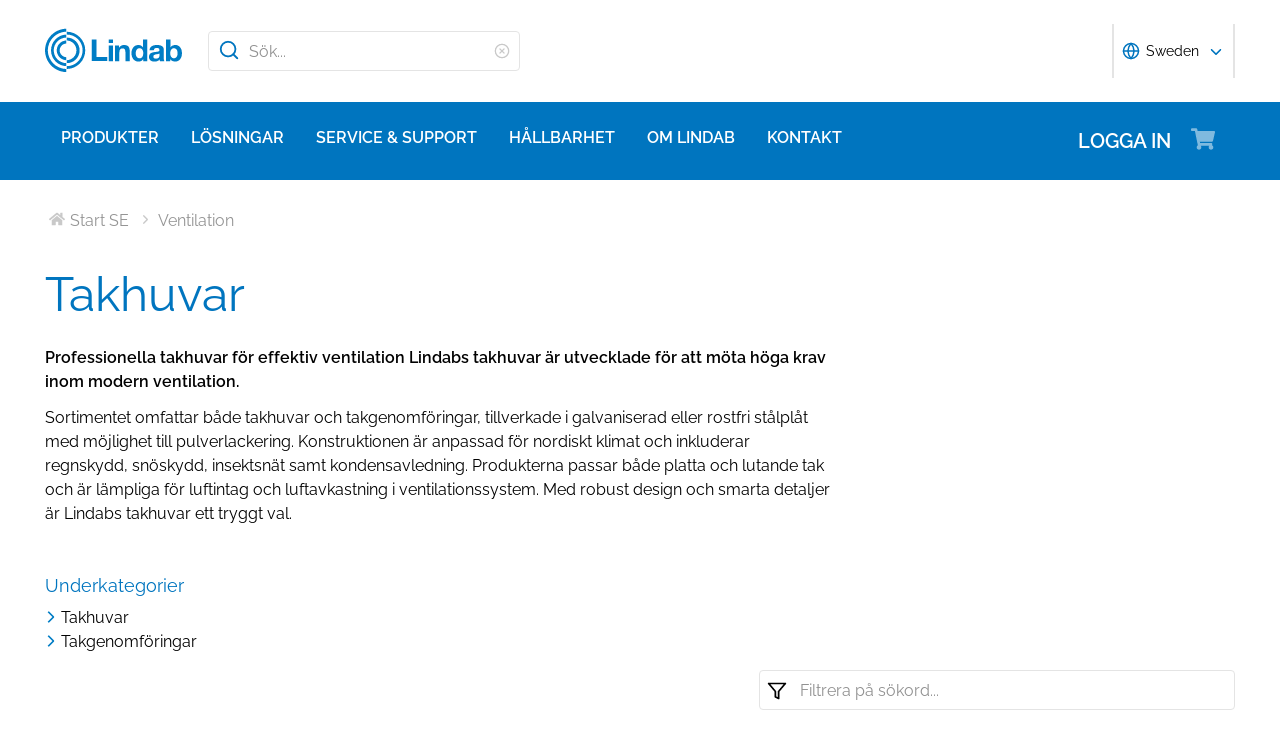

--- FILE ---
content_type: text/html; charset=utf-8
request_url: https://www.lindab.se/produkter/ventilation/takhuvar/?display=48
body_size: 34397
content:





<!DOCTYPE html>
<html>

<head>

    <link rel="shortcut icon" href="/assets/images/favicons/favicon-32x32.png"/>
    <link rel="preconnect" href="https://dc.services.visualstudio.com" crossorigin>
    <link rel="preconnect" href="https://www.googletagmanager.com" crossorigin>
    <link rel="preconnect" href="https://www.google-analytics.com" crossorigin>
    <link rel="preconnect" href="https://px.ads.linkedin.com" crossorigin>
    <link rel="preconnect" href="https://resources.mynewsdesk.com" crossorigin>
    <link rel="preconnect" href="https://track.hubspot.com" crossorigin>
    <link rel="preconnect" href="https://policy.app.cookieinformation.com" crossorigin>
    <link rel="preconnect" href="https://js.hs-scripts.com" crossorigin>
    <link rel="preconnect" href="https://snap.licdn.com" crossorigin>
    <link rel="preconnect" href="https://js.hs-banner.com" crossorigin>
    <link rel="dns-prefetch" href="https://dc.services.visualstudio.com" crossorigin>
    <link rel="dns-prefetch" href="https://www.googletagmanager.com" crossorigin>
    <link rel="dns-prefetch" href="https://www.google-analytics.com" crossorigin>
    <link rel="dns-prefetch" href="https://px.ads.linkedin.com" crossorigin>
    <link rel="dns-prefetch" href="https://resources.mynewsdesk.com" crossorigin>
    <link rel="dns-prefetch" href="https://track.hubspot.com" crossorigin>
    <link rel="dns-prefetch" href="https://policy.app.cookieinformation.com" crossorigin>
    <link rel="dns-prefetch" href="https://js.hs-scripts.com" crossorigin>
    <link rel="dns-prefetch" href="https://snap.licdn.com" crossorigin>
    <link rel="dns-prefetch" href="https://js.hs-banner.com" crossorigin>
    <meta name="theme-color" content="#007DC5">
    <meta name="viewport" content="width=device-width, initial-scale=1, shrink-to-fit=no">

    <title>Takhuvar f&#246;r ventilation – regnskydd &amp; kondensavledning</title>
    <meta name="description" content="Takhuvar med regnskydd, sn&#246;skydd och kondensavledning. CE-m&#228;rkta.

CE-m&#228;rkta Takhuvar med regnskydd, sn&#246;skydd och kondensavledning. F&#246;r platta och lutande tak."/>
    <meta name="keywords" content="takhuv, ventilationstakhuv, takgenomf&#246;ring, regnskydd, CE-m&#228;rkt, kondensavledning, Lindab"/>

    
    <meta property="og:title" content=""/>
    <meta property="og:type" content="website"/>
    <meta property="og:url" content="https://www.lindab.se"/>
    <meta property="og:image" content=""/>
    <meta property="og:site_name"/>
    <meta property="og:description" content=""/>

    



        <link rel="stylesheet" href="/assets/static/css/vendors~main.94757c73.chunk.css">
        <link rel="stylesheet" href="/assets/static/css/main.b3f7d478.css">

    <style data-styled="diThuF caBGjA hQAlAk bJiSbj hEOXCv fmQzRD cZIrWQ jBDjbk drMTcF FeNJC dHxEUG flCWgr UvEfT lbzEEv bPghNW gvfrKb WJQnu MiYuG kqconU kgKoeY cTjflO kiWvCu ekWqwC jAVupL kAFRXS cAUyZE FxKtR hbOhLl lbwPlV bzAyIP flvPZH ikpWBc GykKk kbMvmX fcYrch bKnFBJ gPgRoq izBlmn ePhvkx dXfyJH fsQdfu czVRed fJpkvc TcHCR ktFNT cgvaGU bRtQeT cKzWHM bXlvxw PNGnM eJpWpj fdfANJ kBhdkY fsFpHh bfwJrf gBWveE zarNn kDmEGP kspZKW eNtSqw dzUAoy kxUxeq txgSw dfZgkw gWbnPA juxze iONClf fHZFhZ dEWHPw jzNIZL eiFpTw eTaEAK gyLiuV cmOwwa iHOEWx iEUtvf kcUQJI hQNShu gwLgEU ihGBxf jjLgOO lkiNrl jvKwEK" data-styled-version="4.4.1">
/* sc-component-id: sc-bdVaJa */
.hQAlAk{margin:0 auto;max-width:1190px;} @media (max-width:1190px){.hQAlAk{margin:0 8rem;}} @media (max-width:1220px){.hQAlAk{margin:0 2.4rem;}} @media (max-width:767px){.hQAlAk{margin:0 1.6rem;}}
/* sc-component-id: sc-kEYyzF */
.lbwPlV h1{color:#0075BF;font-weight:400;font-size:4.8rem;line-height:5.6rem;margin-bottom:2rem;} @media (max-width:767px){.lbwPlV h1{font-size:3.2rem;line-height:4rem;margin-bottom:1.6rem;}} .lbwPlV h2{color:#0075BF;font-weight:400;font-size:3.2rem;line-height:4rem;margin-bottom:1.8rem;} @media (max-width:767px){.lbwPlV h2{font-size:2.4rem;line-height:3.2rem;margin-bottom:1.6rem;}} .lbwPlV h3{color:#0075BF;font-weight:500;font-size:2.4rem;line-height:3.2rem;margin-bottom:1.8rem;} @media (max-width:767px){.lbwPlV h3{font-size:1.8rem;line-height:2.4rem;margin-bottom:1.6rem;}} .lbwPlV h4{color:#0075BF;font-weight:500;font-size:1.8rem;line-height:2.4rem;margin-bottom:1.6rem;} .lbwPlV h5{color:#0075BF;font-weight:500;font-size:1.6rem;line-height:2.4rem;margin-bottom:1.6rem;} .lbwPlV p{font-family:raleway,sans-serif;font-size:1.6rem;line-height:2.4rem;margin-bottom:1.2rem;margin-top:1.6rem;font-weight:400;} @media (max-width:767px){.lbwPlV p{font-size:1.4rem;line-height:2rem;}} .lbwPlV p strong,.lbwPlV p b{font-weight:600;} .lbwPlV p strong a,.lbwPlV p b a{font-weight:600;} .lbwPlV .align-left{float:left;margin:1.6rem 1.6rem 1.6rem 0;} .lbwPlV .align-right{float:right;margin:1.6rem 0 1.6rem 1.6rem;} .lbwPlV .align-center{display:block;margin:1.6rem auto;} .lbwPlV a{font-family:raleway,sans-serif;font-size:1.6rem;line-height:2.4rem;margin-bottom:1.2rem;margin-top:1.6rem;font-weight:400;color:#0075BF;-webkit-text-decoration:none;text-decoration:none;} @media (max-width:767px){.lbwPlV a{font-size:1.4rem;line-height:2rem;}} .lbwPlV a:hover{-webkit-text-decoration:underline;text-decoration:underline;} .lbwPlV .youtube-wrapper{position:relative;padding-bottom:56.25%;height:0;} .lbwPlV .youtube-wrapper > iframe{position:absolute;top:0;left:0;width:100%;height:100%;} .lbwPlV img{max-width:100%;}
/* sc-component-id: sc-gGBfsJ */
.kxUxeq{height:35.5rem;position:relative;} @media (max-width:981px){.kxUxeq{height:20rem;}}
/* sc-component-id: sc-jnlKLf */
.txgSw{position:absolute;display:block;left:50%;bottom:0;max-height:100%;max-width:100%;-webkit-transform:translateX(-50%);-ms-transform:translateX(-50%);transform:translateX(-50%);fill:#0075BF;} @media (max-width:767px){.txgSw{max-width:80%;}}
/* sc-component-id: sc-hEsumM */
.dfZgkw{object-fit:cover;font-family:'object-fit: cover;';position:absolute;display:block;left:50%;bottom:0;max-height:120%;min-height:110%;max-width:100%;-webkit-transform:translateX(-50%);-ms-transform:translateX(-50%);transform:translateX(-50%);} @media (max-width:1190px){.dfZgkw{max-height:100%;min-height:100%;}} @media (max-width:767px){.dfZgkw{max-height:100%;min-height:100%;}}
/* sc-component-id: sc-ktHwxA */
.gWbnPA{padding-top:5.1rem;padding-left:1.6rem;padding-right:0;padding-bottom:0;width:50%;display:inline-block;-webkit-flex-direction:column;-ms-flex-direction:column;flex-direction:column;-webkit-align-self:center;-ms-flex-item-align:center;align-self:center;color:#2A2A2A;} @media (max-width:1190px){.gWbnPA{padding:5.1rem 0 1.6rem 1.6rem;}} @media (max-width:981px){.gWbnPA{width:100%;padding:1.6rem;}}
/* sc-component-id: sc-kafWEX */
.iONClf{display:-webkit-box;display:-webkit-flex;display:-ms-flexbox;display:flex;-webkit-flex-wrap:wrap;-ms-flex-wrap:wrap;flex-wrap:wrap;}
/* sc-component-id: sc-iELTvK */
.fHZFhZ{margin:0 1.6rem 0.8rem 0;padding:0.8rem 1.6rem 0.8rem 0.8rem;display:-webkit-box;display:-webkit-flex;display:-ms-flexbox;display:flex;-webkit-align-items:center;-webkit-box-align:center;-ms-flex-align:center;align-items:center;text-align:left;font-size:1.6rem;} @media (max-width:767px){.fHZFhZ{position:static;margin:0 1.6rem 0 0;margin-top:0.8rem;}.fHZFhZ > svg{margin-right:0.4rem;margin-left:0.4rem;}} .fHZFhZ > svg{margin-right:0.4rem;margin-left:0.4rem;min-width:2rem;min-height:2rem;}
/* sc-component-id: sc-jwKygS */
.juxze{color:#0075BF;margin:0 0 0.8rem 0;} @media (max-width:767px){.juxze{color:#0075BF;margin:0.4rem 0;}}
/* sc-component-id: sc-kfGgVZ */
.gBWveE{color:#0075BF;font-weight:500;font-size:1.8rem;line-height:2.4rem;margin-bottom:1.6rem;.sc-gzVnrw;color:#0075BF;font-weight:500;margin:0.8rem 0 0 0;}
/* sc-component-id: sc-esjQYD */
.zarNn{font-family:raleway,sans-serif;font-size:1.6rem;line-height:2.4rem;margin-bottom:1.2rem;margin-top:1.6rem;font-weight:400;color:#0075BF;} @media (max-width:767px){.zarNn{font-size:1.4rem;line-height:2rem;}}
/* sc-component-id: sc-kIPQKe */
.bfwJrf{display:block;-webkit-text-decoration:none;text-decoration:none;} .bfwJrf:hover .sc-kfGgVZ{-webkit-text-decoration:underline;text-decoration:underline;}
/* sc-component-id: sc-eXEjpC */
.kDmEGP{font-family:raleway,sans-serif;font-size:1.6rem;line-height:2.4rem;margin-bottom:1.2rem;margin-top:1.6rem;font-weight:400;color:#2A2A2A;margin:0.4rem 0 0 0;} @media (max-width:767px){.kDmEGP{font-size:1.4rem;line-height:2rem;}}
/* sc-component-id: sc-eTuwsz */
.bXlvxw > form,.bXlvxw > form > *{padding:0.8rem;} .bXlvxw > form p,.bXlvxw > form > * p,.bXlvxw > form span,.bXlvxw > form > * span,.bXlvxw > form legend,.bXlvxw > form > * legend{font-family:raleway,sans-serif;font-size:1.6rem;line-height:2.4rem;margin-bottom:1.2rem;margin-top:1.6rem;font-weight:400;} @media (max-width:767px){.bXlvxw > form p,.bXlvxw > form > * p,.bXlvxw > form span,.bXlvxw > form > * span,.bXlvxw > form legend,.bXlvxw > form > * legend{font-size:1.4rem;line-height:2rem;}} .bXlvxw > form label,.bXlvxw > form > * label,.bXlvxw > form label > span,.bXlvxw > form > * label > span{color:#0075BF;font-weight:600;font-size:1.6rem;line-height:2.4rem;margin-bottom:1.6rem;width:auto;display:inline-block;font-weight:700;font-family:raleway,sans-serif;margin-bottom:0.8rem;position:relative;} .bXlvxw > form label display > svg,.bXlvxw > form > * label display > svg,.bXlvxw > form label > span display > svg,.bXlvxw > form > * label > span display > svg{color:#949494;margin-left:0.8rem;} .bXlvxw > form label:hover div,.bXlvxw > form > * label:hover div,.bXlvxw > form label > span:hover div,.bXlvxw > form > * label > span:hover div{visibility:visible;} .bXlvxw > form label:first-child,.bXlvxw > form > * label:first-child,.bXlvxw > form label > span:first-child,.bXlvxw > form > * label > span:first-child{margin-top:0;} .bXlvxw > form ul,.bXlvxw > form > * ul,.bXlvxw > form ol,.bXlvxw > form > * ol{list-style:none;padding:0;} .bXlvxw > form li,.bXlvxw > form > * li{-webkit-text-decoration:none;text-decoration:none;list-style:none;} .bXlvxw > form textarea,.bXlvxw > form > * textarea{width:100%;height:10rem;padding:0.8rem;border:0.1rem solid #E4E4E4;border-radius:0.4rem;font-family:raleway,sans-serif;font-size:1.6rem;line-height:2.4rem;} .bXlvxw > form select,.bXlvxw > form > * select,.bXlvxw > form input[type='email'],.bXlvxw > form > * input[type='email'],.bXlvxw > form input[type='text'],.bXlvxw > form > * input[type='text'],.bXlvxw > form input[type='number'],.bXlvxw > form > * input[type='number']{padding:0.8rem 1.6rem;border:0.1rem solid #E4E4E4;border-radius:0.4rem;font-family:raleway,sans-serif;font-size:1.6rem;line-height:2.4rem;width:100%;} @media (max-width:1150px){.bXlvxw > form select,.bXlvxw > form > * select,.bXlvxw > form input[type='email'],.bXlvxw > form > * input[type='email'],.bXlvxw > form input[type='text'],.bXlvxw > form > * input[type='text'],.bXlvxw > form input[type='number'],.bXlvxw > form > * input[type='number']{font-size:1.4rem;height:3.2rem;}} .bXlvxw > form select:-moz-read-only,.bXlvxw > form > * select:-moz-read-only,.bXlvxw > form input[type='email']:-moz-read-only,.bXlvxw > form > * input[type='email']:-moz-read-only,.bXlvxw > form input[type='text']:-moz-read-only,.bXlvxw > form > * input[type='text']:-moz-read-only,.bXlvxw > form input[type='number']:-moz-read-only,.bXlvxw > form > * input[type='number']:-moz-read-only,.bXlvxw > form select:disabled,.bXlvxw > form > * select:disabled,.bXlvxw > form input[type='email']:disabled,.bXlvxw > form > * input[type='email']:disabled,.bXlvxw > form input[type='text']:disabled,.bXlvxw > form > * input[type='text']:disabled,.bXlvxw > form input[type='number']:disabled,.bXlvxw > form > * input[type='number']:disabled{background-color:#F6F6F6;} .bXlvxw > form select:read-only,.bXlvxw > form > * select:read-only,.bXlvxw > form input[type='email']:read-only,.bXlvxw > form > * input[type='email']:read-only,.bXlvxw > form input[type='text']:read-only,.bXlvxw > form > * input[type='text']:read-only,.bXlvxw > form input[type='number']:read-only,.bXlvxw > form > * input[type='number']:read-only,.bXlvxw > form select:disabled,.bXlvxw > form > * select:disabled,.bXlvxw > form input[type='email']:disabled,.bXlvxw > form > * input[type='email']:disabled,.bXlvxw > form input[type='text']:disabled,.bXlvxw > form > * input[type='text']:disabled,.bXlvxw > form input[type='number']:disabled,.bXlvxw > form > * input[type='number']:disabled{background-color:#F6F6F6;} .bXlvxw > form select:invalid,.bXlvxw > form > * select:invalid,.bXlvxw > form input[type='email']:invalid,.bXlvxw > form > * input[type='email']:invalid,.bXlvxw > form input[type='text']:invalid,.bXlvxw > form > * input[type='text']:invalid,.bXlvxw > form input[type='number']:invalid,.bXlvxw > form > * input[type='number']:invalid{border-color:#E4E4E4;} .bXlvxw > form select:valid,.bXlvxw > form > * select:valid,.bXlvxw > form input[type='email']:valid,.bXlvxw > form > * input[type='email']:valid,.bXlvxw > form input[type='text']:valid,.bXlvxw > form > * input[type='text']:valid,.bXlvxw > form input[type='number']:valid,.bXlvxw > form > * input[type='number']:valid{border-color:#E4E4E4;} .bXlvxw > form select::-webkit-input-placeholder,.bXlvxw > form > * select::-webkit-input-placeholder,.bXlvxw > form input[type='email']::-webkit-input-placeholder,.bXlvxw > form > * input[type='email']::-webkit-input-placeholder,.bXlvxw > form input[type='text']::-webkit-input-placeholder,.bXlvxw > form > * input[type='text']::-webkit-input-placeholder,.bXlvxw > form input[type='number']::-webkit-input-placeholder,.bXlvxw > form > * input[type='number']::-webkit-input-placeholder{color:#919191;} .bXlvxw > form select::-moz-placeholder,.bXlvxw > form > * select::-moz-placeholder,.bXlvxw > form input[type='email']::-moz-placeholder,.bXlvxw > form > * input[type='email']::-moz-placeholder,.bXlvxw > form input[type='text']::-moz-placeholder,.bXlvxw > form > * input[type='text']::-moz-placeholder,.bXlvxw > form input[type='number']::-moz-placeholder,.bXlvxw > form > * input[type='number']::-moz-placeholder{color:#919191;} .bXlvxw > form select:-ms-input-placeholder,.bXlvxw > form > * select:-ms-input-placeholder,.bXlvxw > form input[type='email']:-ms-input-placeholder,.bXlvxw > form > * input[type='email']:-ms-input-placeholder,.bXlvxw > form input[type='text']:-ms-input-placeholder,.bXlvxw > form > * input[type='text']:-ms-input-placeholder,.bXlvxw > form input[type='number']:-ms-input-placeholder,.bXlvxw > form > * input[type='number']:-ms-input-placeholder{color:#919191;} .bXlvxw > form select::placeholder,.bXlvxw > form > * select::placeholder,.bXlvxw > form input[type='email']::placeholder,.bXlvxw > form > * input[type='email']::placeholder,.bXlvxw > form input[type='text']::placeholder,.bXlvxw > form > * input[type='text']::placeholder,.bXlvxw > form input[type='number']::placeholder,.bXlvxw > form > * input[type='number']::placeholder{color:#919191;} .bXlvxw > form select,.bXlvxw > form > * select{background-color:#ffffff !important;} .bXlvxw > form input[type='submit'],.bXlvxw > form > * input[type='submit']{color:#ffffff;font-weight:700;vertical-align:middle;text-align:center;padding:0.8rem 1.2rem;display:inline-block;border-radius:0.5rem;text-transform:uppercase;-webkit-transition:background-color 0.4s ease-out,border-color 0.4s ease-out;transition:background-color 0.4s ease-out,border-color 0.4s ease-out;cursor:pointer;-webkit-text-decoration:none;text-decoration:none;font-size:1.6rem;line-height:2.4rem;color:#ffffff;background-color:#0075BF;border:0.2rem solid #ffffff;font-family:raleway,sans-serif;padding:0.8rem 1.2rem;font-size:1.6rem;} .bXlvxw > form input[type='submit'] svg,.bXlvxw > form > * input[type='submit'] svg{color:inherit;font-size:2rem;vertical-align:sub;margin-left:1rem;} @media (max-width:767px){.bXlvxw > form input[type='submit'],.bXlvxw > form > * input[type='submit']{font-size:1.3rem;line-height:2rem;padding:0.2rem 0.6rem;}.bXlvxw > form input[type='submit'] svg,.bXlvxw > form > * input[type='submit'] svg{font-size:1.6rem;}} .bXlvxw > form .hs-form-checkbox,.bXlvxw > form > * .hs-form-checkbox,.bXlvxw > form .hs-form-booleancheckbox,.bXlvxw > form > * .hs-form-booleancheckbox{display:inline-block;} .bXlvxw > form .hs-form-checkbox > label > input[type='checkbox'],.bXlvxw > form > * .hs-form-checkbox > label > input[type='checkbox'],.bXlvxw > form .hs-form-booleancheckbox > label > input[type='checkbox'],.bXlvxw > form > * .hs-form-booleancheckbox > label > input[type='checkbox']{border-color:white;position:relative;width:2rem;margin-right:0.8rem;} .bXlvxw > form .hs-form-checkbox > label > input[type='checkbox']:before,.bXlvxw > form > * .hs-form-checkbox > label > input[type='checkbox']:before,.bXlvxw > form .hs-form-booleancheckbox > label > input[type='checkbox']:before,.bXlvxw > form > * .hs-form-booleancheckbox > label > input[type='checkbox']:before{display:block;position:absolute;top:50%;left:50%;-webkit-transform:translate(-50%,-50%);-ms-transform:translate(-50%,-50%);transform:translate(-50%,-50%);content:' ';background-image:url(/assets/static/media/square.8c2fd5ee.svg);background-color:white;background-size:2rem 2rem;height:2rem;width:2rem;color:#949494;opacity:1;cursor:pointer;} .bXlvxw > form .hs-form-checkbox > label > input:checked[type='checkbox']:before,.bXlvxw > form > * .hs-form-checkbox > label > input:checked[type='checkbox']:before,.bXlvxw > form .hs-form-booleancheckbox > label > input:checked[type='checkbox']:before,.bXlvxw > form > * .hs-form-booleancheckbox > label > input:checked[type='checkbox']:before{background-image:url(/assets/static/media/check-square.6ffba6b5.svg);} .bXlvxw > form .hs-form-checkbox > label > span,.bXlvxw > form > * .hs-form-checkbox > label > span,.bXlvxw > form .hs-form-booleancheckbox > label > span,.bXlvxw > form > * .hs-form-booleancheckbox > label > span{display:block;float:left;margin:0;} .bXlvxw > form .hs-form-checkbox,.bXlvxw > form > * .hs-form-checkbox{display:block;} .bXlvxw > form .hs-form-checkbox > label > input,.bXlvxw > form > * .hs-form-checkbox > label > input{float:left;} .bXlvxw > form .hs-form-booleancheckbox-display,.bXlvxw > form > * .hs-form-booleancheckbox-display{display:-webkit-box;display:-webkit-flex;display:-ms-flexbox;display:flex;} .bXlvxw > form .hs-form-radio-display > input[type='radio'],.bXlvxw > form > * .hs-form-radio-display > input[type='radio']{border-color:white;position:relative;float:left;width:2rem;margin-right:0.8rem;} .bXlvxw > form .hs-form-radio-display > input[type='radio']:before,.bXlvxw > form > * .hs-form-radio-display > input[type='radio']:before{display:block;content:' ';background-image:url(/assets/static/media/circle.aeb8a724.svg);background-size:2rem 2rem;background-color:white;top:50%;left:50%;-webkit-transform:translate(-50%,-50%);-ms-transform:translate(-50%,-50%);transform:translate(-50%,-50%);position:absolute;height:2rem;width:2rem;color:#949494;opacity:1;cursor:pointer;} .bXlvxw > form .hs-form-radio-display > input:checked[type='radio']:before,.bXlvxw > form > * .hs-form-radio-display > input:checked[type='radio']:before{background-image:url(/assets/static/media/check-circle.fc206c2b.svg);} .bXlvxw > form .hs-form-radio-display > span,.bXlvxw > form > * .hs-form-radio-display > span{display:block;float:left;margin:0;} .bXlvxw > form .hs-form-required,.bXlvxw > form > * .hs-form-required{margin-top:0;color:#949494;} .bXlvxw > form .hs-error-msgs > li > label,.bXlvxw > form > * .hs-error-msgs > li > label{color:#D0021B;} .bXlvxw > form .hs-error-msgs > li a,.bXlvxw > form > * .hs-error-msgs > li a{color:#0075BF;-webkit-text-decoration:none;text-decoration:none;} .bXlvxw > form .hs-error-msgs > li a:hover,.bXlvxw > form > * .hs-error-msgs > li a:hover{-webkit-text-decoration:underline;text-decoration:underline;} .bXlvxw .submitted-message{font-family:raleway,sans-serif;font-size:1.6rem;line-height:2.4rem;margin-bottom:1.2rem;margin-top:1.6rem;font-weight:400;padding:0 0.8rem;} @media (max-width:767px){.bXlvxw .submitted-message{font-size:1.4rem;line-height:2rem;}} .bXlvxw .hs-richtext a{color:#0075BF;-webkit-text-decoration:none;text-decoration:none;} .bXlvxw .hs-richtext a:hover{-webkit-text-decoration:underline;text-decoration:underline;}
/* sc-component-id: sc-iQNlJl */
.dXfyJH{list-style:none;display:-webkit-box;display:-webkit-flex;display:-ms-flexbox;display:flex;padding:0;margin:2.4rem 0 0 0;} .dXfyJH:last-child:after{content:'';} @media (max-width:1010px){.dXfyJH{margin:0;}} @media (max-width:767px){.dXfyJH{padding:1rem 0;}}
/* sc-component-id: sc-bsbRJL */
.fsQdfu{display:-webkit-box;display:-webkit-flex;display:-ms-flexbox;display:flex;-webkit-align-items:center;-webkit-box-align:center;-ms-flex-align:center;align-items:center;padding-left:0.4rem;color:#C9C9C9;} @media (max-width:767px){.fsQdfu{display:none;}.fsQdfu:last-of-type{display:-webkit-box;display:-webkit-flex;display:-ms-flexbox;display:flex;-webkit-align-items:center;-webkit-box-align:center;-ms-flex-align:center;align-items:center;}.fsQdfu:last-of-type svg{margin-left:0;}}
/* sc-component-id: sc-hZSUBg */
.cgvaGU{font-size:1.5rem;vertical-align:middle;margin:0 0.5rem;} @media (max-width:767px){.cgvaGU{display:none;}}
/* sc-component-id: sc-cMhqgX */
.czVRed{font-size:1.6rem;color:#949494;opacity:0.5;vertical-align:middle;margin-right:0.5rem;}
/* sc-component-id: sc-iuJeZd */
.ktFNT{display:none;} @media (max-width:767px){.ktFNT{display:inline-block;font-size:1.5rem;vertical-align:middle;margin:0 0.5rem;}}
/* sc-component-id: sc-esOvli */
.fJpkvc{-webkit-text-decoration:none;text-decoration:none;} .fJpkvc:hover{-webkit-text-decoration:underline;text-decoration:underline;} .fJpkvc:active{-webkit-text-decoration:underline;text-decoration:underline;}
/* sc-component-id: sc-cmthru */
.TcHCR{display:inline-block;font-size:1.6rem;color:#2A2A2A;opacity:0.5;}
/* sc-component-id: sc-cLQEGU */
.eJpWpj{padding:0.8rem 1.6rem;border:0.1rem solid #E4E4E4;border-radius:0.4rem;font-family:raleway,sans-serif;font-size:1.6rem;line-height:2.4rem;width:100%;width:100%;height:4rem !important;padding:0.8rem 2.4rem 0.8rem 4rem;} @media (max-width:1150px){.eJpWpj{font-size:1.4rem;height:3.2rem;}} .eJpWpj:-moz-read-only,.eJpWpj:disabled{background-color:#F6F6F6;} .eJpWpj:read-only,.eJpWpj:disabled{background-color:#F6F6F6;} .eJpWpj:invalid{border-color:#E4E4E4;} .eJpWpj:valid{border-color:#E4E4E4;} .eJpWpj::-webkit-input-placeholder{color:#919191;} .eJpWpj::-moz-placeholder{color:#919191;} .eJpWpj:-ms-input-placeholder{color:#919191;} .eJpWpj::placeholder{color:#919191;}
/* sc-component-id: sc-gqPbQI */
.bRtQeT{font-family:raleway,sans-serif;font-size:1.6rem;line-height:2.4rem;margin-bottom:1.2rem;margin-top:1.6rem;font-weight:400;max-width:66%;font-weight:600;} @media (max-width:767px){.bRtQeT{font-size:1.4rem;line-height:2rem;}} @media (max-width:769px){.bRtQeT{max-width:100%;}} @media (max-width:767px){.bRtQeT{margin:0.4rem 0;}}
/* sc-component-id: sc-hORach */
.cKzWHM{max-width:66%;} @media (max-width:769px){.cKzWHM{max-width:100%;}} @media (max-width:767px){.cKzWHM{margin:0.4rem 0;}}
/* sc-component-id: sc-bAeIUo */
.PNGnM{float:right;margin-bottom:2.4rem;width:40%;} @media (max-width:767px){.PNGnM{float:none;width:100%;padding:0.4rem;}} .PNGnM svg{height:2rem;width:2rem;}
/* sc-component-id: sc-exAgwC */
.fdfANJ{display:-webkit-box;display:-webkit-flex;display:-ms-flexbox;display:flex;position:relative;}
/* sc-component-id: sc-cQFLBn */
.fsFpHh{margin:0.4rem;} .fsFpHh a{font-size:1.4rem;font-weight:200;line-height:2rem;color:#2A2A2A;-webkit-text-decoration:none;text-decoration:none;} .fsFpHh a:hover{-webkit-text-decoration:underline;text-decoration:underline;}
/* sc-component-id: sc-gojNiO */
.kBhdkY{color:#ffffff;background-color:transparent;font-weight:700;font-size:1.4rem;line-height:2.2rem;margin:0.4rem;display:-webkit-box;display:-webkit-flex;display:-ms-flexbox;display:flex;-webkit-align-items:center;-webkit-box-align:center;-ms-flex-align:center;align-items:center;cursor:pointer;} .kBhdkY svg{height:1.6rem;width:1.6rem;line-height:2rem;}
/* sc-component-id: sc-daURTG */
.kspZKW{list-style:none;display:-webkit-box;display:-webkit-flex;display:-ms-flexbox;display:flex;padding:0;margin:0;position:relative;-webkit-box-pack:center;-webkit-justify-content:center;-ms-flex-pack:center;justify-content:center;} @media (max-width:(width:42rem)){.kspZKW{-webkit-box-pack:space-evenly;-webkit-justify-content:space-evenly;-ms-flex-pack:space-evenly;justify-content:space-evenly;}}
/* sc-component-id: sc-krvtoX */
.eNtSqw{display:inline-block;pointer-events:none;margin:0 0.4rem;}
/* sc-component-id: sc-fYiAbW */
.dzUAoy{display:inline-block;height:4.2rem;width:4.2rem;display:-webkit-inline-box;display:-webkit-inline-flex;display:-ms-inline-flexbox;display:inline-flex;-webkit-box-pack:center;-webkit-justify-content:center;-ms-flex-pack:center;justify-content:center;-webkit-align-items:center;-webkit-box-align:center;-ms-flex-align:center;align-items:center;border-radius:10%;-webkit-text-decoration:none;text-decoration:none;font-size:1.4rem;font-weight:700;color:#2A2A2A;border:0.25rem solid #F5822B;pointer-events:none;}
/* sc-component-id: sc-eInJlc */
.ePhvkx{font-size:2.4rem;position:relative;opacity:0.5;margin-right:2rem;}
/* sc-component-id: sc-fCPvlr */
.dEWHPw{z-index:9999;} .dEWHPw > div{font-family:raleway,sans-serif !important;z-index:9999;}
/* sc-component-id: sc-hAXbOi */
.diThuF{max-width:144rem;margin:0 auto;} .diThuF > div{overflow:visible;} @media (min-width:768px){.diThuF{box-shadow:0 0 8px 0 rgba(42,42,42,0.2),0 0 8px 0 rgba(42,42,42,0.2);}}
/* sc-component-id: sc-cCVOAp */
@media (max-width:767px){.caBGjA{border-bottom:0.2rem solid #0075BF;}}
/* sc-component-id: sc-cfWELz */
.fmQzRD{margin-right:1.6rem;} @media (max-width:767px){.fmQzRD{padding-top:0;}}
/* sc-component-id: sc-kAdXeD */
.cZIrWQ{max-width:inherit;} @media (max-width:767px){.cZIrWQ{height:3.2rem;width:9.8rem;}}
/* sc-component-id: sc-hCaUpS */
.bJiSbj{display:-webkit-box;display:-webkit-flex;display:-ms-flexbox;display:flex;position:relative;-webkit-box-pack:justify;-webkit-justify-content:space-between;-ms-flex-pack:justify;justify-content:space-between;padding:2.4rem 0;} @media (max-width:767px){.bJiSbj{padding:1.6rem 0 0.8rem 0;}}
/* sc-component-id: sc-bvTASY */
.hEOXCv{display:-webkit-box;display:-webkit-flex;display:-ms-flexbox;display:flex;width:40%;-webkit-align-items:center;-webkit-box-align:center;-ms-flex-align:center;align-items:center;} @media (max-width:767px){.hEOXCv{width:100%;-webkit-flex-wrap:wrap;-ms-flex-wrap:wrap;flex-wrap:wrap;position:relative;}}
/* sc-component-id: sc-koErNt */
.kbMvmX{-webkit-align-items:center;-webkit-box-align:center;-ms-flex-align:center;align-items:center;} .kbMvmX > div{margin-left:2.4rem;}
/* sc-component-id: sc-gJqsIT */
.bKnFBJ{position:relative;-webkit-box-pack:justify;-webkit-justify-content:space-between;-ms-flex-pack:justify;justify-content:space-between;max-width:119rem;margin:0 auto;}
/* sc-component-id: sc-kDhYZr */
.gPgRoq{-webkit-text-decoration:none;text-decoration:none;display:inline-block;padding:2.4rem 1.6rem;color:#ffffff;font-weight:600;text-transform:uppercase;font-size:2rem;margin-right:4.8rem;position:relative;margin-left:auto;} @media (max-width:1190px){.gPgRoq{margin-right:5.6rem;}} .gPgRoq:hover{-webkit-text-decoration:underline;text-decoration:underline;}
/* sc-component-id: sc-sPYgB */
.izBlmn{position:absolute;right:0;top:2rem;} @media (max-width:1190px){.izBlmn{right:2rem;}} @media screen and (min-width:770px) and (max-width:1024px){.izBlmn{top:2.1rem;}}
/* sc-component-id: sc-jhaWeW */
.jBDjbk{position:absolute;}
/* sc-component-id: sc-bSbAYC */
.kgKoeY{padding-top:0;background-color:#ffffff;position:absolute;z-index:200;left:50%;-webkit-transform:translateX(-50%);-ms-transform:translateX(-50%);transform:translateX(-50%);top:7.8rem;height:0;min-height:0;overflow:hidden;} @media (max-width:1150px){.kgKoeY{top:7.8rem;}} @media (max-width:768px){.kgKoeY{top:7.8rem;}}
/* sc-component-id: sc-cFlXAS */
.fcYrch{background-color:#0075BF;position:relative;width:100%;}
/* sc-component-id: sc-iHhHRJ */
.UvEfT{position:relative;width:100%;}
/* sc-component-id: sc-kqlzXE */
.gvfrKb{background-color:transparent;border:none;position:absolute;left:0;padding:0.8rem 1rem;} .gvfrKb svg{display:block;font-size:2.2rem;color:#0075BF;} @media (max-width:1150px){.gvfrKb svg{font-size:1.6rem;}} @media (min-width:768px) and (max-width:1150px){.gvfrKb{top:0rem;}}
/* sc-component-id: sc-OxbzP */
.WJQnu{background-color:transparent;border:none;position:absolute;left:0;padding:0.8rem 1rem;right:0;left:auto;line-height:3.4rem;height:100%;} .WJQnu svg{display:block;font-size:2.2rem;color:#0075BF;} @media (max-width:1150px){.WJQnu svg{font-size:1.6rem;}} @media (min-width:768px) and (max-width:1150px){.WJQnu{top:0rem;}} .WJQnu svg{display:block;font-size:1.6rem;color:#C9C9C9;} @media (max-width:1150px){.WJQnu{line-height:2.4rem;right:0;}}
/* sc-component-id: sc-lnrBVv */
.lbzEEv{border:0;-webkit-clip:rect(0 0 0 0);clip:rect(0 0 0 0);height:0.1rem;margin:-0.1rem;overflow:hidden;padding:0;position:absolute;width:0.1rem;}
/* sc-component-id: sc-bYnzgO */
.bPghNW{padding:0.8rem 1.6rem;border:0.1rem solid #E4E4E4;border-radius:0.4rem;font-family:raleway,sans-serif;font-size:1.6rem;line-height:2.4rem;width:100%;height:4rem;padding:0.8rem 2.4rem 0.8rem 4rem;width:31.2rem;} @media (max-width:1150px){.bPghNW{font-size:1.4rem;height:3.2rem;}} .bPghNW:-moz-read-only,.bPghNW:disabled{background-color:#F6F6F6;} .bPghNW:read-only,.bPghNW:disabled{background-color:#F6F6F6;} .bPghNW:invalid{border-color:#E4E4E4;} .bPghNW:valid{border-color:#E4E4E4;} .bPghNW::-webkit-input-placeholder{color:#919191;} .bPghNW::-moz-placeholder{color:#919191;} .bPghNW:-ms-input-placeholder{color:#919191;} .bPghNW::placeholder{color:#919191;} @media (max-width:767px){.bPghNW{max-width:100%;padding:0.8rem 4.8rem 0.8rem 4rem;width:100%;}}
/* sc-component-id: sc-cPuPxo */
.flCWgr{position:relative;display:block;} @media (max-width:767px){.flCWgr{min-width:100%;margin-top:0.8rem;}}
/* sc-component-id: sc-hvvHee */
.MiYuG{padding:0.8rem;position:absolute;border-left:0.1rem solid #E4E4E4;border-right:0.1rem solid #E4E4E4;border-bottom:0.2rem solid #0075BF;margin-top:0;z-index:900;background-color:#ffffff;list-style:none;visibility:hidden;} @media (max-width:767px){.MiYuG{min-width:100%;}} @media (min-width:768px) and (max-width:1150px){.MiYuG{width:45.1rem;}} @media (min-width:1011px){.MiYuG{width:31.2rem;}}
/* sc-component-id: sc-dBAPYN */
.kqconU{color:#2A2A2A;font-size:1.3rem;line-height:1.3rem;display:block;font-size:1.3rem;text-align:center;margin-top:0.8rem;}
/* sc-component-id: sc-dwztqd */
.FeNJC{color:#0075BF;font-size:3.2rem;} @media (max-width:767px){.FeNJC{display:inline-block;font-size:2.4rem;}}
/* sc-component-id: sc-jHXLhC */
.drMTcF{-webkit-text-decoration:none;text-decoration:none;}
/* sc-component-id: sc-bOCYYb */
.dHxEUG{border:0;-webkit-clip:rect(0 0 0 0);clip:rect(0 0 0 0);height:0.1rem;margin:-0.1rem;overflow:hidden;padding:0;position:absolute;width:0.1rem;}
/* sc-component-id: sc-iFUGim */
.cTjflO{width:101vw;background-color:#0075BF;list-style:none;}
/* sc-component-id: sc-cNQqM */
.kiWvCu{font-weight:300;font-size:1.6rem;max-height:8rem;line-height:4rem;background-color:#0075BF;color:#ffffff;font-weight:700;border-bottom:0.2rem solid #ffffff;padding:0 1.6rem;} .kiWvCu > a{color:white;-webkit-text-decoration:none;text-decoration:none;font-weight:400;} .kiWvCu > p{color:white;-webkit-text-decoration:none;text-decoration:none;margin:0;display:inline-block;font-weight:400;}
/* sc-component-id: sc-clBsIJ */
.jAVupL{background-color:#F6F6F6;padding:0 1.6rem;padding-bottom:0;height:0;visibility:hidden;}
/* sc-component-id: sc-eMRERa */
.bzAyIP{background-color:#F6F6F6;padding-left:1.6rem;height:0;visibility:hidden;}
/* sc-component-id: sc-eqPNPO */
.kAFRXS{font-weight:300;font-size:1.6rem;max-height:8rem;line-height:4rem;color:#2A2A2A;font-weight:600;border-bottom:0 solid #E4E4E4;display:-webkit-box;display:-webkit-flex;display:-ms-flexbox;display:flex;} .kAFRXS > a{color:#2A2A2A;-webkit-text-decoration:none;text-decoration:none;font-weight:400;} .kAFRXS > p{color:#2A2A2A;-webkit-text-decoration:none;text-decoration:none;font-weight:400;margin:0;}.cAUyZE{font-weight:300;font-size:1.6rem;max-height:8rem;line-height:4rem;color:#2A2A2A;font-weight:400;border-bottom:0.1rem solid #E4E4E4;display:-webkit-box;display:-webkit-flex;display:-ms-flexbox;display:flex;} .cAUyZE > a{color:#2A2A2A;-webkit-text-decoration:none;text-decoration:none;font-weight:400;} .cAUyZE > p{color:#2A2A2A;-webkit-text-decoration:none;text-decoration:none;font-weight:400;margin:0;}.FxKtR{font-weight:300;font-size:1.6rem;max-height:8rem;line-height:4rem;color:#2A2A2A;font-weight:400;border-bottom:0 solid #E4E4E4;display:-webkit-box;display:-webkit-flex;display:-ms-flexbox;display:flex;} .FxKtR > a{color:#2A2A2A;-webkit-text-decoration:none;text-decoration:none;font-weight:400;} .FxKtR > p{color:#2A2A2A;-webkit-text-decoration:none;text-decoration:none;font-weight:400;margin:0;}.hbOhLl{font-weight:300;font-size:1.6rem;max-height:8rem;line-height:4rem;color:#2A2A2A;font-weight:600;border-bottom:0.1rem solid #E4E4E4;display:-webkit-box;display:-webkit-flex;display:-ms-flexbox;display:flex;} .hbOhLl > a{color:#2A2A2A;-webkit-text-decoration:none;text-decoration:none;font-weight:400;} .hbOhLl > p{color:#2A2A2A;-webkit-text-decoration:none;text-decoration:none;font-weight:400;margin:0;}
/* sc-component-id: sc-ileJJU */
.ekWqwC{color:rgba(201,201,201,0.8);position:absolute;right:2.4rem;margin:1.2rem 0;}
/* sc-component-id: sc-fdQOMr */
.flvPZH{color:rgba(201,201,201,0.8);position:absolute;right:2.4rem;margin:1rem 0;}
/* sc-component-id: sc-fAJaQT */
.ikpWBc{color:#0075BF;margin-right:0.8rem;position:absolute;display:inline-block;width:1.8rem;top:50%;-webkit-transform:translateY(-50%);-ms-transform:translateY(-50%);transform:translateY(-50%);} @media (max-width:1150px){.ikpWBc{top:0.4rem;left:1rem;position:relative;-webkit-transform:none;-ms-transform:none;transform:none;}}
/* sc-component-id: sc-dPPMrM */
.GykKk{position:relative;top:1.6rem;margin-left:0.8rem;display:inline-block;-webkit-transform:translateY(-50%);-ms-transform:translateY(-50%);transform:translateY(-50%);width:1.8rem;color:#0075BF;}
/* sc-component-id: sc-dlyikq */
.jzNIZL{max-width:144rem;margin:0 auto;box-shadow:0 9px 0px 0px var(--site-bg-color), 0 -9px 0px 0px var(--site-bg-color),0 0 8px 0 rgba(42,42,42,0.2), 0 0 8px 0 rgba(42,42,42,0.2);}
/* sc-component-id: sc-glUWqk */
.iHOEWx{display:-webkit-box;display:-webkit-flex;display:-ms-flexbox;display:flex;-webkit-box-pack:justify;-webkit-justify-content:space-between;-ms-flex-pack:justify;justify-content:space-between;margin:0.8rem 0;text-align:center;} @media (max-width:767px){.iHOEWx{display:block;margin:0 4rem;}}
/* sc-component-id: sc-fFTYTi */
.eTaEAK{width:100%;display:-webkit-box;display:-webkit-flex;display:-ms-flexbox;display:flex;margin:3.2rem 0;position:relative;} .eTaEAK::before{content:' ';display:inline-block;position:absolute;top:-1.5rem;width:100%;height:0.1rem;opacity:0.25;background-color:#ffffff;} @media (max-width:767px){.eTaEAK{display:block;}}
/* sc-component-id: sc-bTiqRo */
.gyLiuV{width:25%;display:inline-block;} @media (max-width:767px){.gyLiuV{width:100%;padding:1.2rem 0;}}
/* sc-component-id: sc-gFXMyG */
.eiFpTw{margin-top:2.4rem;max-height:48px;}
/* sc-component-id: sc-gQNndl */
.kcUQJI{font-family:raleway,sans-serif;font-size:1.4rem;line-height:2.4rem;margin-bottom:1.2rem;margin-top:1.6rem;font-weight:400;color:#ffffff;margin:0;display:inline-block;} @media (max-width:767px){.kcUQJI{font-size:1.4rem;line-height:2rem;}}
/* sc-component-id: sc-RmnOB */
.hQNShu{margin:0;}
/* sc-component-id: sc-jPPmml */
.iEUtvf{display:inline-block;} @media (max-width:767px){.iEUtvf{margin:0.8rem 0;}}
/* sc-component-id: sc-bIKvTM */
.gwLgEU{color:#ffffff;font-size:2rem;margin:-0.4rem 0.4rem;opacity:0.75;} .gwLgEU:hover{opacity:1;} @media (max-width:767px){.gwLgEU{margin:0 0.4rem 0 0;}}
/* sc-component-id: sc-dNoQZL */
.ihGBxf{color:#ffffff;font-size:2rem;margin:-0.4rem 0.4rem;opacity:0.75;} .ihGBxf:hover{opacity:1;} @media (max-width:767px){.ihGBxf{margin:0 0.4rem 0 0;}}
/* sc-component-id: sc-igwadP */
.jjLgOO{color:#ffffff;font-size:2rem;margin:-0.4rem 0.4rem;opacity:0.75;} .jjLgOO:hover{opacity:1;} @media (max-width:767px){.jjLgOO{margin:0 0.4rem 0 0;}}
/* sc-component-id: sc-ckYZGd */
.lkiNrl{color:#ffffff;font-size:2rem;margin:-0.4rem 0.4rem;opacity:0.75;} .lkiNrl:hover{opacity:1;} @media (max-width:767px){.lkiNrl{margin:0 0.4rem 0 0;}}
/* sc-component-id: sc-eweMDZ */
.jvKwEK{color:#ffffff;font-size:2rem;margin:-0.4rem 0.4rem;opacity:0.75;} .jvKwEK:hover{opacity:1;} @media (max-width:767px){.jvKwEK{margin:0 0.4rem 0 0;}}
/* sc-component-id: sc-cnTzU */
.cmOwwa p{font-family:raleway,sans-serif;font-size:1.6rem;line-height:2.4rem;margin-bottom:1.2rem;margin-top:1.6rem;font-weight:400;color:#ffffff;} @media (max-width:767px){.cmOwwa p{font-size:1.4rem;line-height:2rem;}} .cmOwwa a{font-family:raleway,sans-serif;font-size:1.6rem;line-height:2.4rem;margin-bottom:1.2rem;margin-top:1.6rem;font-weight:400;-webkit-text-decoration:none;text-decoration:none;color:#ffffff;cursor:pointer;} @media (max-width:767px){.cmOwwa a{font-size:1.4rem;line-height:2rem;}} .cmOwwa a:hover{-webkit-text-decoration:underline;text-decoration:underline;} .cmOwwa ul{font-family:raleway,sans-serif;font-size:1.6rem;line-height:2.4rem;margin-bottom:1.2rem;margin-top:1.6rem;font-weight:400;color:#ffffff;list-style:none;padding:0;margin:0;} @media (max-width:767px){.cmOwwa ul{font-size:1.4rem;line-height:2rem;}} .cmOwwa ul li{margin:0.8rem 0;}</style>

<!-- Google Consent Mode v2-->
<script id="CookieConsent" src="https://policy.app.cookieinformation.com/uc.js"
    data-culture="SV" data-gcm-version="2.0" type="text/javascript"></script>
<!-- Added by HHn 240903 -->

<!-- The initial config of Consent Mode -->
<script type="text/javascript">
window.dataLayer = window.dataLayer || [];
function gtag() {
dataLayer.push(arguments);
}
gtag('consent', 'default', {
ad_storage: 'denied',
analytics_storage: 'denied',
wait_for_update: 500,
});
gtag('set', 'ads_data_redaction', true);
</script>
<!-- Google Tag Manager -->
<script>(function(w,d,s,l,i){w[l]=w[l]||[];w[l].push({'gtm.start':
new Date().getTime(),event:'gtm.js'});var f=d.getElementsByTagName(s)[0],
j=d.createElement(s),dl=l!='dataLayer'?'&l='+l:'';j.async=true;j.src=
'https://www.googletagmanager.com/gtm.js?id='+i+dl;f.parentNode.insertBefore(j,f);
})(window,document,'script','dataLayer','GTM-5DJ6RQ9');</script>
<!-- End Google Tag Manager -->


<meta name="facebook-domain-verification" content="mj43yveglbidjh6qtb77jmzsacogcz" />


    
        <!-- Facebook Pixel Code -->
        <script>
            window.addEventListener('CookieInformationConsentGiven', function (event) {
                if (CookieInformation.getConsentGivenFor('cookie_cat_marketing')) {
                    !function (f, b, e, v, n, t, s) { if (f.fbq) return; n = f.fbq = function () { n.callMethod ? n.callMethod.apply(n, arguments) : n.queue.push(arguments) }; if (!f._fbq) f._fbq = n; n.push = n; n.loaded = !0; n.version = '2.0'; n.queue = []; t = b.createElement(e); t.async = !0; t.src = v; s = b.getElementsByTagName(e)[0]; s.parentNode.insertBefore(t, s) }(window, document, 'script', 'https://connect.facebook.net/en_US/fbevents.js'); fbq('init', '328162520869662'); fbq('track', 'PageView');
                }
            }, false);        
        </script>
        <noscript>
            <img height="1" width="1" style="display:none" src="" data-category-consent="cookie_cat_marketing" data-consent-src="https://www.facebook.com/tr?id=328162520869662&ev=PageView&noscript=1" />
        </noscript>
        <!-- End Facebook Pixel Code -->

    




<link rel="canonical" href="https://www.lindab.se/produkter/ventilation/takhuvar/" />





<script type="text/javascript">var appInsights=window.appInsights||function(config){function t(config){i[config]=function(){var t=arguments;i.queue.push(function(){i[config].apply(i,t)})}}var i={config:config},u=document,e=window,o="script",s="AuthenticatedUserContext",h="start",c="stop",l="Track",a=l+"Event",v=l+"Page",r,f;setTimeout(function(){var t=u.createElement(o);t.src=config.url||"https://js.monitor.azure.com/scripts/a/ai.0.js";u.getElementsByTagName(o)[0].parentNode.appendChild(t)});try{i.cookie=u.cookie}catch(y){}for(i.queue=[],r=["Event","Exception","Metric","PageView","Trace","Dependency"];r.length;)t("track"+r.pop());return t("set"+s),t("clear"+s),t(h+a),t(c+a),t(h+v),t(c+v),t("flush"),config.disableExceptionTracking||(r="onerror",t("_"+r),f=e[r],e[r]=function(config,t,u,e,o){var s=f&&f(config,t,u,e,o);return s!==!0&&i["_"+r](config,t,u,e,o),s}),i}({instrumentationKey:"541af61f-63fd-4e52-894d-e6759f5e5bb0",sdkExtension:"a"});window.appInsights=appInsights;appInsights.queue&&appInsights.queue.length===0&&appInsights.trackPageView();</script></head>

<body class="text-default">

        <script type="text/javascript"> 
            window.addEventListener('CookieInformationConsentGiven', function (event) {
                if (CookieInformation.getConsentGivenFor('cookie_cat_marketing')) {
                    _linkedin_partner_id = "968364"; window._linkedin_data_partner_ids = window._linkedin_data_partner_ids || []; window._linkedin_data_partner_ids.push(_linkedin_partner_id); 
                }
            }, false); 
        </script>
        <script type="text/javascript"> 
            window.addEventListener('CookieInformationConsentGiven', function (event) {
                if (CookieInformation.getConsentGivenFor('cookie_cat_marketing')) {
                    (function () { var s = document.getElementsByTagName("script")[0]; var b = document.createElement("script"); b.type = "text/javascript"; b.async = true; b.src = "https://snap.licdn.com/li.lms-analytics/insight.min.js"; s.parentNode.insertBefore(b, s); })(); 
                }
            }, false); 
        </script> 
        <noscript><img height="1" width="1" style="display:none;" alt="" src="" data-category-consent="cookie_cat_marketing" data-consent-src="https://px.ads.linkedin.com/collect/?pid=968364&fmt=gif" /> </noscript>


<div id="antiforgery"><input name="__RequestVerificationToken" type="hidden" value="PbEsjRYPRtG_7mGx35mx_RajTb8MYfKfrQLVD9LA8PiqDrCt6vms7FA8CWmai0U_13WERA2-zdcj-t2eQTusHUNDf0fRWBHbZOtp03cFZto1" /></div>












<div id="App"><div class="white"><header class="sc-hAXbOi diThuF"><a href="#main-content" accessKey="s" class="is-visuallyhidden focusable">Hoppa till huvudinnehållet</a><div class="block overflow-hidden bg-white sc-cCVOAp caBGjA"><div class="sc-bdVaJa hQAlAk"><div class="sc-hCaUpS bJiSbj"><div class="sc-bvTASY hEOXCv"><a href="/" title="Gå till startsidan" class="sc-cfWELz fmQzRD"><img src="/assets/static/media/logotype.223c8e47.svg" alt="Lindab Logo" class="sc-kAdXeD cZIrWQ"/></a><div style="display:none;top:0;right:0" class="sc-jhaWeW jBDjbk"><a href="/" aria-expanded="false" aria-controls="mobilenav" class="sc-jHXLhC drMTcF"><span><svg stroke="currentColor" fill="none" stroke-width="2" viewBox="0 0 24 24" stroke-linecap="round" stroke-linejoin="round" style="display:none" class="sc-dwztqd FeNJC" height="1em" width="1em" xmlns="http://www.w3.org/2000/svg"><line x1="3" y1="12" x2="21" y2="12"></line><line x1="3" y1="6" x2="21" y2="6"></line><line x1="3" y1="18" x2="21" y2="18"></line></svg><span class="sc-bOCYYb dHxEUG">Visa meny</span></span></a></div><div class="sc-cPuPxo flCWgr"><form method="get" class="sc-iHhHRJ UvEfT"><label for="quicksearch"><span class="sc-lnrBVv lbzEEv">Sökord</span></label><input placeholder="Sök..." id="quicksearch" name="quicksearch" autoComplete="off" class="sc-VigVT sc-bYnzgO bPghNW"/><button type="submit" class="sc-kqlzXE gvfrKb"><svg stroke="currentColor" fill="none" stroke-width="2" viewBox="0 0 24 24" stroke-linecap="round" stroke-linejoin="round" height="1em" width="1em" xmlns="http://www.w3.org/2000/svg"><circle cx="11" cy="11" r="8"></circle><line x1="21" y1="21" x2="16.65" y2="16.65"></line></svg><span class="sc-lnrBVv lbzEEv">Sök på sajten</span></button><button type="button" class="sc-kqlzXE sc-OxbzP WJQnu"><svg stroke="currentColor" fill="none" stroke-width="2" viewBox="0 0 24 24" stroke-linecap="round" stroke-linejoin="round" height="1em" width="1em" xmlns="http://www.w3.org/2000/svg"><circle cx="12" cy="12" r="10"></circle><line x1="15" y1="9" x2="9" y2="15"></line><line x1="9" y1="9" x2="15" y2="15"></line></svg><span class="sc-lnrBVv lbzEEv">Rensa sökfras</span></button></form><ul id="quicksearchresult" aria-live="polite" aria-hidden="true" class="sc-hvvHee MiYuG"><span class="sc-dBAPYN kqconU">Inga träffar, tryck enter för utökad sökning</span></ul></div><div style="display:none" class="sc-bSbAYC kgKoeY"><nav id="mobilenav" aria-label="Mobil huvudmeny" class="sc-iFUGim cTjflO"><div><li class="sc-cNQqM kiWvCu"><a href="/produkter/" target="_self">Produkter</a><svg stroke="currentColor" fill="currentColor" stroke-width="0" viewBox="0 0 448 512" class="sc-ileJJU ekWqwC" height="1em" width="1em" xmlns="http://www.w3.org/2000/svg"><path d="M352 240v32c0 6.6-5.4 12-12 12h-88v88c0 6.6-5.4 12-12 12h-32c-6.6 0-12-5.4-12-12v-88h-88c-6.6 0-12-5.4-12-12v-32c0-6.6 5.4-12 12-12h88v-88c0-6.6 5.4-12 12-12h32c6.6 0 12 5.4 12 12v88h88c6.6 0 12 5.4 12 12zm96-160v352c0 26.5-21.5 48-48 48H48c-26.5 0-48-21.5-48-48V80c0-26.5 21.5-48 48-48h352c26.5 0 48 21.5 48 48zm-48 346V86c0-3.3-2.7-6-6-6H54c-3.3 0-6 2.7-6 6v340c0 3.3 2.7 6 6 6h340c3.3 0 6-2.7 6-6z"></path></svg></li><div class="sc-clBsIJ jAVupL"><div><ul><li class="sc-eqPNPO kAFRXS"><div class="font-normal"><div><div class="sc-kEYyzF lbwPlV richtext">I fokus</div></div></div><svg stroke="currentColor" fill="currentColor" stroke-width="0" viewBox="0 0 448 512" class="sc-ileJJU ekWqwC" height="1em" width="1em" xmlns="http://www.w3.org/2000/svg"><path d="M352 240v32c0 6.6-5.4 12-12 12h-88v88c0 6.6-5.4 12-12 12h-32c-6.6 0-12-5.4-12-12v-88h-88c-6.6 0-12-5.4-12-12v-32c0-6.6 5.4-12 12-12h88v-88c0-6.6 5.4-12 12-12h32c6.6 0 12 5.4 12 12v88h88c6.6 0 12 5.4 12 12zm96-160v352c0 26.5-21.5 48-48 48H48c-26.5 0-48-21.5-48-48V80c0-26.5 21.5-48 48-48h352c26.5 0 48 21.5 48 48zm-48 346V86c0-3.3-2.7-6-6-6H54c-3.3 0-6 2.7-6 6v340c0 3.3 2.7 6 6 6h340c3.3 0 6-2.7 6-6z"></path></svg></li><ul class="sc-eMRERa bzAyIP"><li class="sc-eqPNPO cAUyZE"><a href="/losningar/ventilation/luftdon/" target="_top"><div><div class="sc-kEYyzF lbwPlV richtext">Luftdon</div></div></a></li><li class="sc-eqPNPO cAUyZE"><a href="/losningar/byggkomponenter/fasader/" target="_top"><div><div class="sc-kEYyzF lbwPlV richtext">Fasader i plåt</div></div></a></li><li class="sc-eqPNPO FxKtR"><a href="/losningar/byggkomponenter/takavvattning/" target=""><div><div class="sc-kEYyzF lbwPlV richtext">Takavvattning</div></div></a></li></ul></ul></div><div class="bg-white mt-0 pt-0 -m-4 p-4"><div class="flex-100 py-2 font-semibold text-blue">Produkter</div><ul><li class="sc-eqPNPO hbOhLl bg-white"><a href="/produkter/ventilation/" target=""><div><div class="sc-kEYyzF lbwPlV richtext">Ventilation</div></div></a><svg stroke="currentColor" fill="currentColor" stroke-width="0" viewBox="0 0 448 512" class="sc-ileJJU ekWqwC" height="1em" width="1em" xmlns="http://www.w3.org/2000/svg"><path d="M352 240v32c0 6.6-5.4 12-12 12h-88v88c0 6.6-5.4 12-12 12h-32c-6.6 0-12-5.4-12-12v-88h-88c-6.6 0-12-5.4-12-12v-32c0-6.6 5.4-12 12-12h88v-88c0-6.6 5.4-12 12-12h32c6.6 0 12 5.4 12 12v88h88c6.6 0 12 5.4 12 12zm96-160v352c0 26.5-21.5 48-48 48H48c-26.5 0-48-21.5-48-48V80c0-26.5 21.5-48 48-48h352c26.5 0 48 21.5 48 48zm-48 346V86c0-3.3-2.7-6-6-6H54c-3.3 0-6 2.7-6 6v340c0 3.3 2.7 6 6 6h340c3.3 0 6-2.7 6-6z"></path></svg></li><ul class="sc-eMRERa bzAyIP bg-white"><li class="sc-eqPNPO cAUyZE bg-white"><a href="/produkter/ventilation/kanalsystem/" target=""><div><div class="sc-kEYyzF lbwPlV richtext">Kanalsystem</div></div></a></li><li class="sc-eqPNPO cAUyZE bg-white"><a href="/produkter/ventilation/ljuddampare_for_ventilation/" target=""><div><div class="sc-kEYyzF lbwPlV richtext">Ljuddämpare för ventilation</div></div></a></li><li class="sc-eqPNPO cAUyZE bg-white"><a href="/produkter/ventilation/FTX-aggregat/" target=""><div><div class="sc-kEYyzF lbwPlV richtext">FTX-aggregat</div></div></a></li><li class="sc-eqPNPO cAUyZE bg-white"><a href="/produkter/ventilation/luftburna-rumsprodukter/" target=""><div><div class="sc-kEYyzF lbwPlV richtext">Luftburna rumsprodukter</div></div></a></li><li class="sc-eqPNPO cAUyZE bg-white"><a href="/produkter/ventilation/smarta-hjalpmedel/" target=""><div><div class="sc-kEYyzF lbwPlV richtext">Smarta hjälpmedel</div></div></a></li><li class="sc-eqPNPO cAUyZE bg-white"><a href="/produkter/ventilation/spjall-och-matdon/" target=""><div><div class="sc-kEYyzF lbwPlV richtext">Spjäll och mätdon</div></div></a></li><li class="sc-eqPNPO cAUyZE bg-white"><a href="/produkter/ventilation/takhuvar/" target=""><div><div class="sc-kEYyzF lbwPlV richtext">Takhuvar</div></div></a></li><li class="sc-eqPNPO cAUyZE bg-white"><a href="/produkter/ventilation/vattenburna-rumsprodukter/" target=""><div><div class="sc-kEYyzF lbwPlV richtext">Vattenburna rumsprodukter</div></div></a></li><li class="sc-eqPNPO cAUyZE bg-white"><a href="/produkter/ventilation/brandsakerhet/" target=""><div><div class="sc-kEYyzF lbwPlV richtext">Brandsäkerhet</div></div></a></li><li class="sc-eqPNPO FxKtR bg-white"><a href="/produkter/ventilation/flaktar/" target=""><div><div class="sc-kEYyzF lbwPlV richtext">Fläktar</div></div></a></li></ul></ul><ul><li class="sc-eqPNPO hbOhLl bg-white"><a href="/produkter/byggprodukter/" target=""><div><div class="sc-kEYyzF lbwPlV richtext">Byggprodukter</div></div></a><svg stroke="currentColor" fill="currentColor" stroke-width="0" viewBox="0 0 448 512" class="sc-ileJJU ekWqwC" height="1em" width="1em" xmlns="http://www.w3.org/2000/svg"><path d="M352 240v32c0 6.6-5.4 12-12 12h-88v88c0 6.6-5.4 12-12 12h-32c-6.6 0-12-5.4-12-12v-88h-88c-6.6 0-12-5.4-12-12v-32c0-6.6 5.4-12 12-12h88v-88c0-6.6 5.4-12 12-12h32c6.6 0 12 5.4 12 12v88h88c6.6 0 12 5.4 12 12zm96-160v352c0 26.5-21.5 48-48 48H48c-26.5 0-48-21.5-48-48V80c0-26.5 21.5-48 48-48h352c26.5 0 48 21.5 48 48zm-48 346V86c0-3.3-2.7-6-6-6H54c-3.3 0-6 2.7-6 6v340c0 3.3 2.7 6 6 6h340c3.3 0 6-2.7 6-6z"></path></svg></li><ul class="sc-eMRERa bzAyIP bg-white"><li class="sc-eqPNPO cAUyZE bg-white"><a href="/produkter/byggprodukter/plat--metaller/" target=""><div><div class="sc-kEYyzF lbwPlV richtext">Plåt & Metaller</div></div></a></li><li class="sc-eqPNPO cAUyZE bg-white"><a href="/produkter/byggprodukter/stalprofiler/" target=""><div><div class="sc-kEYyzF lbwPlV richtext">Stålprofiler</div></div></a></li><li class="sc-eqPNPO cAUyZE bg-white"><a href="/produkter/byggprodukter/tak/" target=""><div><div class="sc-kEYyzF lbwPlV richtext">Tak</div></div></a></li><li class="sc-eqPNPO cAUyZE bg-white"><a href="/produkter/byggprodukter/takavvattning/" target=""><div><div class="sc-kEYyzF lbwPlV richtext">Takavvattning - Vattenavrinning</div></div></a></li><li class="sc-eqPNPO cAUyZE bg-white"><a href="/produkter/byggprodukter/taksakerhet/" target=""><div><div class="sc-kEYyzF lbwPlV richtext">Taksäkerhet</div></div></a></li><li class="sc-eqPNPO cAUyZE bg-white"><a href="/produkter/byggprodukter/vagg--fasad/" target=""><div><div class="sc-kEYyzF lbwPlV richtext">Vägg & fasad</div></div></a></li><li class="sc-eqPNPO FxKtR bg-white"><a href="/produkter/byggprodukter/portar/" target=""><div><div class="sc-kEYyzF lbwPlV richtext">Portar</div></div></a></li></ul></ul><ul><li class="sc-eqPNPO kAFRXS bg-white"><a href="/produkter/tillbehor/" target=""><div><div class="sc-kEYyzF lbwPlV richtext">Tillbehör</div></div></a><svg stroke="currentColor" fill="currentColor" stroke-width="0" viewBox="0 0 448 512" class="sc-ileJJU ekWqwC" height="1em" width="1em" xmlns="http://www.w3.org/2000/svg"><path d="M352 240v32c0 6.6-5.4 12-12 12h-88v88c0 6.6-5.4 12-12 12h-32c-6.6 0-12-5.4-12-12v-88h-88c-6.6 0-12-5.4-12-12v-32c0-6.6 5.4-12 12-12h88v-88c0-6.6 5.4-12 12-12h32c6.6 0 12 5.4 12 12v88h88c6.6 0 12 5.4 12 12zm96-160v352c0 26.5-21.5 48-48 48H48c-26.5 0-48-21.5-48-48V80c0-26.5 21.5-48 48-48h352c26.5 0 48 21.5 48 48zm-48 346V86c0-3.3-2.7-6-6-6H54c-3.3 0-6 2.7-6 6v340c0 3.3 2.7 6 6 6h340c3.3 0 6-2.7 6-6z"></path></svg></li><ul class="sc-eMRERa bzAyIP bg-white"><li class="sc-eqPNPO cAUyZE bg-white"><a href="/produkter/tillbehor/infastningar/" target=""><div><div class="sc-kEYyzF lbwPlV richtext">Infästningar</div></div></a></li><li class="sc-eqPNPO cAUyZE bg-white"><a href="/produkter/tillbehor/Verktyg/" target=""><div><div class="sc-kEYyzF lbwPlV richtext">Elverktyg</div></div></a></li><li class="sc-eqPNPO cAUyZE bg-white"><a href="/produkter/tillbehor/verktygstillbehor/" target=""><div><div class="sc-kEYyzF lbwPlV richtext">Verktygstillbehör</div></div></a></li><li class="sc-eqPNPO cAUyZE bg-white"><a href="/produkter/tillbehor/skyddsutrustning/" target=""><div><div class="sc-kEYyzF lbwPlV richtext">Skyddsutrustning</div></div></a></li><li class="sc-eqPNPO cAUyZE bg-white"><a href="/produkter/tillbehor/isolering/" target=""><div><div class="sc-kEYyzF lbwPlV richtext">Isolering</div></div></a></li><li class="sc-eqPNPO cAUyZE bg-white"><a href="/produkter/tillbehor/handverktyg/" target=""><div><div class="sc-kEYyzF lbwPlV richtext">Handverktyg</div></div></a></li><li class="sc-eqPNPO cAUyZE bg-white"><a href="/produkter/tillbehor/farg-papp-kitt-lim-tejp/" target=""><div><div class="sc-kEYyzF lbwPlV richtext">Färg, papp, kitt, lim och tejp</div></div></a></li><li class="sc-eqPNPO FxKtR bg-white"><a href="/produkter/tillbehor/ovriga-tillbehor/" target=""><div><div class="sc-kEYyzF lbwPlV richtext">Övriga tillbehör</div></div></a></li></ul></ul></div></div></div><div><li class="sc-cNQqM kiWvCu"><a href="/losningar/" target="_self">Lösningar</a><svg stroke="currentColor" fill="currentColor" stroke-width="0" viewBox="0 0 448 512" class="sc-ileJJU ekWqwC" height="1em" width="1em" xmlns="http://www.w3.org/2000/svg"><path d="M352 240v32c0 6.6-5.4 12-12 12h-88v88c0 6.6-5.4 12-12 12h-32c-6.6 0-12-5.4-12-12v-88h-88c-6.6 0-12-5.4-12-12v-32c0-6.6 5.4-12 12-12h88v-88c0-6.6 5.4-12 12-12h32c6.6 0 12 5.4 12 12v88h88c6.6 0 12 5.4 12 12zm96-160v352c0 26.5-21.5 48-48 48H48c-26.5 0-48-21.5-48-48V80c0-26.5 21.5-48 48-48h352c26.5 0 48 21.5 48 48zm-48 346V86c0-3.3-2.7-6-6-6H54c-3.3 0-6 2.7-6 6v340c0 3.3 2.7 6 6 6h340c3.3 0 6-2.7 6-6z"></path></svg></li><div class="sc-clBsIJ jAVupL"><div><ul><li class="sc-eqPNPO hbOhLl"><a href="/losningar/ventilation/" target=""><div><div class="sc-kEYyzF lbwPlV richtext">Ventilationslösningar</div></div></a><svg stroke="currentColor" fill="currentColor" stroke-width="0" viewBox="0 0 448 512" class="sc-ileJJU ekWqwC" height="1em" width="1em" xmlns="http://www.w3.org/2000/svg"><path d="M352 240v32c0 6.6-5.4 12-12 12h-88v88c0 6.6-5.4 12-12 12h-32c-6.6 0-12-5.4-12-12v-88h-88c-6.6 0-12-5.4-12-12v-32c0-6.6 5.4-12 12-12h88v-88c0-6.6 5.4-12 12-12h32c6.6 0 12 5.4 12 12v88h88c6.6 0 12 5.4 12 12zm96-160v352c0 26.5-21.5 48-48 48H48c-26.5 0-48-21.5-48-48V80c0-26.5 21.5-48 48-48h352c26.5 0 48 21.5 48 48zm-48 346V86c0-3.3-2.7-6-6-6H54c-3.3 0-6 2.7-6 6v340c0 3.3 2.7 6 6 6h340c3.3 0 6-2.7 6-6z"></path></svg></li><ul class="sc-eMRERa bzAyIP"><li class="sc-eqPNPO cAUyZE"><a href="/losningar/ventilation/akustik/" target=""><div><div class="sc-kEYyzF lbwPlV richtext">Akustik</div></div></a></li><li class="sc-eqPNPO cAUyZE"><a href="/losningar/ventilation/arenor/" target=""><div><div class="sc-kEYyzF lbwPlV richtext">Arenor</div></div></a></li><li class="sc-eqPNPO cAUyZE"><a href="/losningar/ventilation/behovsstyrd-ventilation/" target=""><div><div class="sc-kEYyzF lbwPlV richtext">Behovsstyrning</div></div></a></li><li class="sc-eqPNPO cAUyZE"><a href="/losningar/ventilation/bostader/" target=""><div><div class="sc-kEYyzF lbwPlV richtext">Bostäder</div></div></a></li><li class="sc-eqPNPO cAUyZE"><a href="/losningar/ventilation/brand/" target=""><div><div class="sc-kEYyzF lbwPlV richtext">Brand</div></div></a></li><li class="sc-eqPNPO cAUyZE"><a href="/losningar/ventilation/hotell/" target=""><div><div class="sc-kEYyzF lbwPlV richtext">Hotell</div></div></a></li><li class="sc-eqPNPO cAUyZE"><a href="/losningar/ventilation/industri/" target=""><div><div class="sc-kEYyzF lbwPlV richtext">Industri</div></div></a></li><li class="sc-eqPNPO cAUyZE"><a href="/losningar/ventilation/kontor/" target=""><div><div class="sc-kEYyzF lbwPlV richtext">Kontor</div></div></a></li><li class="sc-eqPNPO cAUyZE"><a href="/losningar/ventilation/skolor/" target=""><div><div class="sc-kEYyzF lbwPlV richtext">Skolor</div></div></a></li><li class="sc-eqPNPO FxKtR"><a href="/losningar/ventilation/luftdon/" target=""><div><div class="sc-kEYyzF lbwPlV richtext">Luftdon</div></div></a></li></ul></ul><ul><li class="sc-eqPNPO hbOhLl"><a href="/losningar/byggkomponenter/" target=""><div><div class="sc-kEYyzF lbwPlV richtext">Byggkomponenter</div></div></a><svg stroke="currentColor" fill="currentColor" stroke-width="0" viewBox="0 0 448 512" class="sc-ileJJU ekWqwC" height="1em" width="1em" xmlns="http://www.w3.org/2000/svg"><path d="M352 240v32c0 6.6-5.4 12-12 12h-88v88c0 6.6-5.4 12-12 12h-32c-6.6 0-12-5.4-12-12v-88h-88c-6.6 0-12-5.4-12-12v-32c0-6.6 5.4-12 12-12h88v-88c0-6.6 5.4-12 12-12h32c6.6 0 12 5.4 12 12v88h88c6.6 0 12 5.4 12 12zm96-160v352c0 26.5-21.5 48-48 48H48c-26.5 0-48-21.5-48-48V80c0-26.5 21.5-48 48-48h352c26.5 0 48 21.5 48 48zm-48 346V86c0-3.3-2.7-6-6-6H54c-3.3 0-6 2.7-6 6v340c0 3.3 2.7 6 6 6h340c3.3 0 6-2.7 6-6z"></path></svg></li><ul class="sc-eMRERa bzAyIP"><li class="sc-eqPNPO cAUyZE"><a href="/losningar/byggkomponenter/brandvagg/" target=""><div><div class="sc-kEYyzF lbwPlV richtext">Brand</div></div></a></li><li class="sc-eqPNPO cAUyZE"><a href="/losningar/byggkomponenter/inbrottsskydd/" target=""><div><div class="sc-kEYyzF lbwPlV richtext">Inbrottsskydd</div></div></a></li><li class="sc-eqPNPO cAUyZE"><a href="/losningar/byggkomponenter/platslagerimaterial/" target=""><div><div class="sc-kEYyzF lbwPlV richtext">Plåtslagerimaterial</div></div></a></li><li class="sc-eqPNPO cAUyZE"><a href="/losningar/byggkomponenter/tak/" target=""><div><div class="sc-kEYyzF lbwPlV richtext">Tak</div></div></a></li><li class="sc-eqPNPO cAUyZE"><a href="/losningar/byggkomponenter/takavvattning/" target=""><div><div class="sc-kEYyzF lbwPlV richtext">Takavvattning</div></div></a></li><li class="sc-eqPNPO FxKtR"><a href="/losningar/byggkomponenter/fasader/" target=""><div><div class="sc-kEYyzF lbwPlV richtext">Vägg</div></div></a></li></ul></ul><ul><li class="sc-eqPNPO kAFRXS"><a href="/losningar/hallar/" target=""><div><div class="sc-kEYyzF lbwPlV richtext">Hallar</div></div></a><svg stroke="currentColor" fill="currentColor" stroke-width="0" viewBox="0 0 448 512" class="sc-ileJJU ekWqwC" height="1em" width="1em" xmlns="http://www.w3.org/2000/svg"><path d="M352 240v32c0 6.6-5.4 12-12 12h-88v88c0 6.6-5.4 12-12 12h-32c-6.6 0-12-5.4-12-12v-88h-88c-6.6 0-12-5.4-12-12v-32c0-6.6 5.4-12 12-12h88v-88c0-6.6 5.4-12 12-12h32c6.6 0 12 5.4 12 12v88h88c6.6 0 12 5.4 12 12zm96-160v352c0 26.5-21.5 48-48 48H48c-26.5 0-48-21.5-48-48V80c0-26.5 21.5-48 48-48h352c26.5 0 48 21.5 48 48zm-48 346V86c0-3.3-2.7-6-6-6H54c-3.3 0-6 2.7-6 6v340c0 3.3 2.7 6 6 6h340c3.3 0 6-2.7 6-6z"></path></svg></li><ul class="sc-eMRERa bzAyIP"><li class="sc-eqPNPO cAUyZE"><a href="/losningar/hallar/bilhallar/" target=""><div><div class="sc-kEYyzF lbwPlV richtext">Bilhallar</div></div></a></li><li class="sc-eqPNPO cAUyZE"><a href="/losningar/hallar/lantbruksbyggnader/" target=""><div><div class="sc-kEYyzF lbwPlV richtext">Lantbruksbyggnader</div></div></a></li><li class="sc-eqPNPO cAUyZE"><a href="/losningar/hallar/logistikhallar/" target=""><div><div class="sc-kEYyzF lbwPlV richtext">Logistikhallar</div></div></a></li><li class="sc-eqPNPO cAUyZE"><a href="/losningar/hallar/maskinhall/" target=""><div><div class="sc-kEYyzF lbwPlV richtext">Maskinhallar</div></div></a></li><li class="sc-eqPNPO cAUyZE"><a href="/losningar/hallar/padelhallar/" target=""><div><div class="sc-kEYyzF lbwPlV richtext">Padelhallar</div></div></a></li><li class="sc-eqPNPO cAUyZE"><a href="/losningar/hallar/stommar--halltyper/" target=""><div><div class="sc-kEYyzF lbwPlV richtext">Stommar & Halltyper</div></div></a></li><li class="sc-eqPNPO FxKtR"><a href="/losningar/hallar/ovriga-hallar/" target=""><div><div class="sc-kEYyzF lbwPlV richtext">Övriga hallar</div></div></a></li></ul></ul></div></div></div><div><li class="sc-cNQqM kiWvCu"><a href="/service-och-support/" target="_self">Service &amp; Support</a><svg stroke="currentColor" fill="currentColor" stroke-width="0" viewBox="0 0 448 512" class="sc-ileJJU ekWqwC" height="1em" width="1em" xmlns="http://www.w3.org/2000/svg"><path d="M352 240v32c0 6.6-5.4 12-12 12h-88v88c0 6.6-5.4 12-12 12h-32c-6.6 0-12-5.4-12-12v-88h-88c-6.6 0-12-5.4-12-12v-32c0-6.6 5.4-12 12-12h88v-88c0-6.6 5.4-12 12-12h32c6.6 0 12 5.4 12 12v88h88c6.6 0 12 5.4 12 12zm96-160v352c0 26.5-21.5 48-48 48H48c-26.5 0-48-21.5-48-48V80c0-26.5 21.5-48 48-48h352c26.5 0 48 21.5 48 48zm-48 346V86c0-3.3-2.7-6-6-6H54c-3.3 0-6 2.7-6 6v340c0 3.3 2.7 6 6 6h340c3.3 0 6-2.7 6-6z"></path></svg></li><div class="sc-clBsIJ jAVupL"><div><ul><li class="sc-eqPNPO hbOhLl"><a href="/service-och-support/ventilation/" target=""><div><div class="sc-kEYyzF lbwPlV richtext">Ventilation</div></div></a><svg stroke="currentColor" fill="currentColor" stroke-width="0" viewBox="0 0 448 512" class="sc-ileJJU ekWqwC" height="1em" width="1em" xmlns="http://www.w3.org/2000/svg"><path d="M352 240v32c0 6.6-5.4 12-12 12h-88v88c0 6.6-5.4 12-12 12h-32c-6.6 0-12-5.4-12-12v-88h-88c-6.6 0-12-5.4-12-12v-32c0-6.6 5.4-12 12-12h88v-88c0-6.6 5.4-12 12-12h32c6.6 0 12 5.4 12 12v88h88c6.6 0 12 5.4 12 12zm96-160v352c0 26.5-21.5 48-48 48H48c-26.5 0-48-21.5-48-48V80c0-26.5 21.5-48 48-48h352c26.5 0 48 21.5 48 48zm-48 346V86c0-3.3-2.7-6-6-6H54c-3.3 0-6 2.7-6 6v340c0 3.3 2.7 6 6 6h340c3.3 0 6-2.7 6-6z"></path></svg></li><ul class="sc-eMRERa bzAyIP"><li class="sc-eqPNPO cAUyZE"><a href="/service-och-support/ventilation/appar/" target=""><div><div class="sc-kEYyzF lbwPlV richtext">Appar</div></div></a></li><li class="sc-eqPNPO cAUyZE"><a href="/service-och-support/ventilation/bim-objekt/" target=""><div><div class="sc-kEYyzF lbwPlV richtext">BIM-objekt</div></div></a></li><li class="sc-eqPNPO cAUyZE"><a href="/service-och-support/ventilation/broschyrer/" target=""><div><div class="sc-kEYyzF lbwPlV richtext">Broschyrer</div></div></a></li><li class="sc-eqPNPO cAUyZE"><a href="/service-och-support/ventilation/produktdokument/" target=""><div><div class="sc-kEYyzF lbwPlV richtext">Dokumentation</div></div></a></li><li class="sc-eqPNPO cAUyZE"><a href="/kontakt/" target=""><div><div class="sc-kEYyzF lbwPlV richtext">Kontakt</div></div></a></li><li class="sc-eqPNPO cAUyZE"><a href="/service-och-support/ventilation/lindqst/" target=""><div><div class="sc-kEYyzF lbwPlV richtext">LindQST - Produktvalsprogram</div></div></a></li><li class="sc-eqPNPO FxKtR"><a href="/service-och-support/ventilation/programvaror/" target=""><div><div class="sc-kEYyzF lbwPlV richtext">Programvaror & plugin</div></div></a></li></ul></ul><ul><li class="sc-eqPNPO hbOhLl"><a href="/service-och-support/byggkomponenter/" target=""><div><div class="sc-kEYyzF lbwPlV richtext">Byggkomponenter</div></div></a><svg stroke="currentColor" fill="currentColor" stroke-width="0" viewBox="0 0 448 512" class="sc-ileJJU ekWqwC" height="1em" width="1em" xmlns="http://www.w3.org/2000/svg"><path d="M352 240v32c0 6.6-5.4 12-12 12h-88v88c0 6.6-5.4 12-12 12h-32c-6.6 0-12-5.4-12-12v-88h-88c-6.6 0-12-5.4-12-12v-32c0-6.6 5.4-12 12-12h88v-88c0-6.6 5.4-12 12-12h32c6.6 0 12 5.4 12 12v88h88c6.6 0 12 5.4 12 12zm96-160v352c0 26.5-21.5 48-48 48H48c-26.5 0-48-21.5-48-48V80c0-26.5 21.5-48 48-48h352c26.5 0 48 21.5 48 48zm-48 346V86c0-3.3-2.7-6-6-6H54c-3.3 0-6 2.7-6 6v340c0 3.3 2.7 6 6 6h340c3.3 0 6-2.7 6-6z"></path></svg></li><ul class="sc-eMRERa bzAyIP"><li class="sc-eqPNPO cAUyZE"><a href="/service-och-support/byggkomponenter/appar/" target=""><div><div class="sc-kEYyzF lbwPlV richtext">Appar & webbapplikationer</div></div></a></li><li class="sc-eqPNPO cAUyZE"><a href="/service-och-support/byggkomponenter/bim-objekt/" target=""><div><div class="sc-kEYyzF lbwPlV richtext">BIM-objekt</div></div></a></li><li class="sc-eqPNPO cAUyZE"><a href="/service-och-support/byggkomponenter/broschyrer/" target=""><div><div class="sc-kEYyzF lbwPlV richtext">Broschyrer</div></div></a></li><li class="sc-eqPNPO cAUyZE"><a href="/service-och-support/byggkomponenter/dokumentation/" target=""><div><div class="sc-kEYyzF lbwPlV richtext">Dokumentation</div></div></a></li><li class="sc-eqPNPO cAUyZE"><a href="/kontakt/" target=""><div><div class="sc-kEYyzF lbwPlV richtext">Kontakt</div></div></a></li><li class="sc-eqPNPO cAUyZE"><a href="/service-och-support/byggkomponenter/programvaror--plugin/" target=""><div><div class="sc-kEYyzF lbwPlV richtext">Programvaror & plugin</div></div></a></li><li class="sc-eqPNPO FxKtR"><a href="/service-och-support/byggkomponenter/kulorer/" target=""><div><div class="sc-kEYyzF lbwPlV richtext">Kulörer</div></div></a></li></ul></ul><ul><li class="sc-eqPNPO hbOhLl"><a href="/service-och-support/hall--byggprojekt/" target=""><div><div class="sc-kEYyzF lbwPlV richtext">Hall & Byggprojekt</div></div></a><svg stroke="currentColor" fill="currentColor" stroke-width="0" viewBox="0 0 448 512" class="sc-ileJJU ekWqwC" height="1em" width="1em" xmlns="http://www.w3.org/2000/svg"><path d="M352 240v32c0 6.6-5.4 12-12 12h-88v88c0 6.6-5.4 12-12 12h-32c-6.6 0-12-5.4-12-12v-88h-88c-6.6 0-12-5.4-12-12v-32c0-6.6 5.4-12 12-12h88v-88c0-6.6 5.4-12 12-12h32c6.6 0 12 5.4 12 12v88h88c6.6 0 12 5.4 12 12zm96-160v352c0 26.5-21.5 48-48 48H48c-26.5 0-48-21.5-48-48V80c0-26.5 21.5-48 48-48h352c26.5 0 48 21.5 48 48zm-48 346V86c0-3.3-2.7-6-6-6H54c-3.3 0-6 2.7-6 6v340c0 3.3 2.7 6 6 6h340c3.3 0 6-2.7 6-6z"></path></svg></li><ul class="sc-eMRERa bzAyIP"><li class="sc-eqPNPO cAUyZE"><a href="/service-och-support/hall--byggprojekt/broschyrer/" target=""><div><div class="sc-kEYyzF lbwPlV richtext">Broschyrer</div></div></a></li><li class="sc-eqPNPO cAUyZE"><a href="/service-och-support/byggkomponenter/dokumentation/" target=""><div><div class="sc-kEYyzF lbwPlV richtext">Dokumentation</div></div></a></li><li class="sc-eqPNPO FxKtR"><a href="/kontakt/" target=""><div><div class="sc-kEYyzF lbwPlV richtext">Kontakt</div></div></a></li></ul></ul><ul><li class="sc-eqPNPO hbOhLl"><a href="/service-och-support/aterforsaljare/" target=""><div><div class="sc-kEYyzF lbwPlV richtext">Återförsäljare</div></div></a><svg stroke="currentColor" fill="currentColor" stroke-width="0" viewBox="0 0 448 512" class="sc-ileJJU ekWqwC" height="1em" width="1em" xmlns="http://www.w3.org/2000/svg"><path d="M352 240v32c0 6.6-5.4 12-12 12h-88v88c0 6.6-5.4 12-12 12h-32c-6.6 0-12-5.4-12-12v-88h-88c-6.6 0-12-5.4-12-12v-32c0-6.6 5.4-12 12-12h88v-88c0-6.6 5.4-12 12-12h32c6.6 0 12 5.4 12 12v88h88c6.6 0 12 5.4 12 12zm96-160v352c0 26.5-21.5 48-48 48H48c-26.5 0-48-21.5-48-48V80c0-26.5 21.5-48 48-48h352c26.5 0 48 21.5 48 48zm-48 346V86c0-3.3-2.7-6-6-6H54c-3.3 0-6 2.7-6 6v340c0 3.3 2.7 6 6 6h340c3.3 0 6-2.7 6-6z"></path></svg></li><ul class="sc-eMRERa bzAyIP"><li class="sc-eqPNPO cAUyZE"><a href="/service-och-support/aterforsaljare/hitta-aterforsaljare/" target=""><div><div class="sc-kEYyzF lbwPlV richtext">Hitta återförsäljare</div></div></a></li><li class="sc-eqPNPO cAUyZE"><a href="/kontakt/jag-har-en-ovrig-fraga/" target=""><div><div class="sc-kEYyzF lbwPlV richtext">Bli återförsäljare</div></div></a></li><li class="sc-eqPNPO FxKtR"><a href="/kontakt/" target=""><div><div class="sc-kEYyzF lbwPlV richtext">Kontakt</div></div></a></li></ul></ul><ul><li class="sc-eqPNPO hbOhLl"><a href="/service-och-support/dokumentsok/" target=""><div><div class="sc-kEYyzF lbwPlV richtext">Dokumentsök</div></div></a></li></ul><ul><li class="sc-eqPNPO kAFRXS"><a href="/service-och-support/kopvillkor/" target=""><div><div class="sc-kEYyzF lbwPlV richtext">Köpvillkor</div></div></a><svg stroke="currentColor" fill="currentColor" stroke-width="0" viewBox="0 0 448 512" class="sc-ileJJU ekWqwC" height="1em" width="1em" xmlns="http://www.w3.org/2000/svg"><path d="M352 240v32c0 6.6-5.4 12-12 12h-88v88c0 6.6-5.4 12-12 12h-32c-6.6 0-12-5.4-12-12v-88h-88c-6.6 0-12-5.4-12-12v-32c0-6.6 5.4-12 12-12h88v-88c0-6.6 5.4-12 12-12h32c6.6 0 12 5.4 12 12v88h88c6.6 0 12 5.4 12 12zm96-160v352c0 26.5-21.5 48-48 48H48c-26.5 0-48-21.5-48-48V80c0-26.5 21.5-48 48-48h352c26.5 0 48 21.5 48 48zm-48 346V86c0-3.3-2.7-6-6-6H54c-3.3 0-6 2.7-6 6v340c0 3.3 2.7 6 6 6h340c3.3 0 6-2.7 6-6z"></path></svg></li><ul class="sc-eMRERa bzAyIP"><li class="sc-eqPNPO FxKtR"><a href="/service-och-support/kopvillkor/emballage-ventilation/" target=""><div><div class="sc-kEYyzF lbwPlV richtext">Emballage Ventilation</div></div></a></li></ul></ul></div></div></div><div><li class="sc-cNQqM kiWvCu"><a href="/for-ett-battre-klimat/" target="_self">Hållbarhet</a><svg stroke="currentColor" fill="currentColor" stroke-width="0" viewBox="0 0 448 512" class="sc-ileJJU ekWqwC" height="1em" width="1em" xmlns="http://www.w3.org/2000/svg"><path d="M352 240v32c0 6.6-5.4 12-12 12h-88v88c0 6.6-5.4 12-12 12h-32c-6.6 0-12-5.4-12-12v-88h-88c-6.6 0-12-5.4-12-12v-32c0-6.6 5.4-12 12-12h88v-88c0-6.6 5.4-12 12-12h32c6.6 0 12 5.4 12 12v88h88c6.6 0 12 5.4 12 12zm96-160v352c0 26.5-21.5 48-48 48H48c-26.5 0-48-21.5-48-48V80c0-26.5 21.5-48 48-48h352c26.5 0 48 21.5 48 48zm-48 346V86c0-3.3-2.7-6-6-6H54c-3.3 0-6 2.7-6 6v340c0 3.3 2.7 6 6 6h340c3.3 0 6-2.7 6-6z"></path></svg></li><div class="sc-clBsIJ jAVupL"><div><ul><li class="sc-eqPNPO hbOhLl"><a href="/for-ett-battre-klimat/hallbart-byggande/" target=""><div><div class="sc-kEYyzF lbwPlV richtext">Hållbart byggande</div></div></a><svg stroke="currentColor" fill="currentColor" stroke-width="0" viewBox="0 0 448 512" class="sc-ileJJU ekWqwC" height="1em" width="1em" xmlns="http://www.w3.org/2000/svg"><path d="M352 240v32c0 6.6-5.4 12-12 12h-88v88c0 6.6-5.4 12-12 12h-32c-6.6 0-12-5.4-12-12v-88h-88c-6.6 0-12-5.4-12-12v-32c0-6.6 5.4-12 12-12h88v-88c0-6.6 5.4-12 12-12h32c6.6 0 12 5.4 12 12v88h88c6.6 0 12 5.4 12 12zm96-160v352c0 26.5-21.5 48-48 48H48c-26.5 0-48-21.5-48-48V80c0-26.5 21.5-48 48-48h352c26.5 0 48 21.5 48 48zm-48 346V86c0-3.3-2.7-6-6-6H54c-3.3 0-6 2.7-6 6v340c0 3.3 2.7 6 6 6h340c3.3 0 6-2.7 6-6z"></path></svg></li><ul class="sc-eMRERa bzAyIP"><li class="sc-eqPNPO cAUyZE"><a href="/for-ett-battre-klimat/hallbart-byggande/co2-reducerat/" target=""><div><div class="sc-kEYyzF lbwPlV richtext">CO2-reducerat stål</div></div></a></li><li class="sc-eqPNPO cAUyZE"><a href="/service-och-support/ventilation/produktdokument/epd-ventilation/" target=""><div><div class="sc-kEYyzF lbwPlV richtext">EPD - Ventilation</div></div></a></li><li class="sc-eqPNPO FxKtR"><a href="/service-och-support/byggkomponenter/dokumentation/miljovarudeklarationer-epd/" target=""><div><div class="sc-kEYyzF lbwPlV richtext">EPD - Byggkomp.</div></div></a></li></ul></ul><ul><li class="sc-eqPNPO hbOhLl"><a href="/for-ett-battre-klimat/hallbarhetsplan/" target=""><div><div class="sc-kEYyzF lbwPlV richtext">Hållbarhetsplan</div></div></a><svg stroke="currentColor" fill="currentColor" stroke-width="0" viewBox="0 0 448 512" class="sc-ileJJU ekWqwC" height="1em" width="1em" xmlns="http://www.w3.org/2000/svg"><path d="M352 240v32c0 6.6-5.4 12-12 12h-88v88c0 6.6-5.4 12-12 12h-32c-6.6 0-12-5.4-12-12v-88h-88c-6.6 0-12-5.4-12-12v-32c0-6.6 5.4-12 12-12h88v-88c0-6.6 5.4-12 12-12h32c6.6 0 12 5.4 12 12v88h88c6.6 0 12 5.4 12 12zm96-160v352c0 26.5-21.5 48-48 48H48c-26.5 0-48-21.5-48-48V80c0-26.5 21.5-48 48-48h352c26.5 0 48 21.5 48 48zm-48 346V86c0-3.3-2.7-6-6-6H54c-3.3 0-6 2.7-6 6v340c0 3.3 2.7 6 6 6h340c3.3 0 6-2.7 6-6z"></path></svg></li><ul class="sc-eMRERa bzAyIP"><li class="sc-eqPNPO cAUyZE"><a href="/for-ett-battre-klimat/" target=""><div><div class="sc-kEYyzF lbwPlV richtext">För ett bättre klimat</div></div></a></li><li class="sc-eqPNPO cAUyZE"><a href="/for-ett-battre-klimat/hallbarhetsplan/driva-en-hallbar-verksamhet/" target=""><div><div class="sc-kEYyzF lbwPlV richtext">Driva en hållbar verksamhet</div></div></a></li><li class="sc-eqPNPO cAUyZE"><a href="/for-ett-battre-klimat/hallbarhetsplan/minska-kundernas-klimatpaverkan/" target=""><div><div class="sc-kEYyzF lbwPlV richtext">Minska kundernas klimatpåverkan</div></div></a></li><li class="sc-eqPNPO cAUyZE"><a href="/for-ett-battre-klimat/hallbarhetsplan/halsosamma-byggnader/" target=""><div><div class="sc-kEYyzF lbwPlV richtext">Skapa hälsosamma byggnader</div></div></a></li><li class="sc-eqPNPO FxKtR"><a href="/for-ett-battre-klimat/hallbarhetsplan/hallbarhetsmal/" target=""><div><div class="sc-kEYyzF lbwPlV richtext">Hållbarhetsmål</div></div></a></li></ul></ul><ul><li class="sc-eqPNPO hbOhLl"><a href="/for-ett-battre-klimat/hallbarhetsrapport/" target=""><div><div class="sc-kEYyzF lbwPlV richtext">Hållbarhetsrapport</div></div></a><svg stroke="currentColor" fill="currentColor" stroke-width="0" viewBox="0 0 448 512" class="sc-ileJJU ekWqwC" height="1em" width="1em" xmlns="http://www.w3.org/2000/svg"><path d="M352 240v32c0 6.6-5.4 12-12 12h-88v88c0 6.6-5.4 12-12 12h-32c-6.6 0-12-5.4-12-12v-88h-88c-6.6 0-12-5.4-12-12v-32c0-6.6 5.4-12 12-12h88v-88c0-6.6 5.4-12 12-12h32c6.6 0 12 5.4 12 12v88h88c6.6 0 12 5.4 12 12zm96-160v352c0 26.5-21.5 48-48 48H48c-26.5 0-48-21.5-48-48V80c0-26.5 21.5-48 48-48h352c26.5 0 48 21.5 48 48zm-48 346V86c0-3.3-2.7-6-6-6H54c-3.3 0-6 2.7-6 6v340c0 3.3 2.7 6 6 6h340c3.3 0 6-2.7 6-6z"></path></svg></li><ul class="sc-eMRERa bzAyIP"><li class="sc-eqPNPO FxKtR"><a href="/for-ett-battre-klimat/hallbarhetsrapport/samtliga-hallbarhetsrapporter/" target=""><div><div class="sc-kEYyzF lbwPlV richtext">Samtliga hållbarhetsrapporter</div></div></a></li></ul></ul><ul><li class="sc-eqPNPO kAFRXS"><a href="/for-ett-battre-klimat/aktiviteter/" target=""><div><div class="sc-kEYyzF lbwPlV richtext">Aktiviteter</div></div></a><svg stroke="currentColor" fill="currentColor" stroke-width="0" viewBox="0 0 448 512" class="sc-ileJJU ekWqwC" height="1em" width="1em" xmlns="http://www.w3.org/2000/svg"><path d="M352 240v32c0 6.6-5.4 12-12 12h-88v88c0 6.6-5.4 12-12 12h-32c-6.6 0-12-5.4-12-12v-88h-88c-6.6 0-12-5.4-12-12v-32c0-6.6 5.4-12 12-12h88v-88c0-6.6 5.4-12 12-12h32c6.6 0 12 5.4 12 12v88h88c6.6 0 12 5.4 12 12zm96-160v352c0 26.5-21.5 48-48 48H48c-26.5 0-48-21.5-48-48V80c0-26.5 21.5-48 48-48h352c26.5 0 48 21.5 48 48zm-48 346V86c0-3.3-2.7-6-6-6H54c-3.3 0-6 2.7-6 6v340c0 3.3 2.7 6 6 6h340c3.3 0 6-2.7 6-6z"></path></svg></li><ul class="sc-eMRERa bzAyIP"><li class="sc-eqPNPO cAUyZE"><a href="/for-ett-battre-klimat/aktiviteter/lindab-sourcing/" target=""><div><div class="sc-kEYyzF lbwPlV richtext">Hållbara inköp</div></div></a></li><li class="sc-eqPNPO cAUyZE"><a href="/for-ett-battre-klimat/aktiviteter/fornybar-el/" target=""><div><div class="sc-kEYyzF lbwPlV richtext">Förnybar el</div></div></a></li><li class="sc-eqPNPO cAUyZE"><a href="/for-ett-battre-klimat/aktiviteter/sience-based-targets/" target=""><div><div class="sc-kEYyzF lbwPlV richtext">Sience Based Targets</div></div></a></li><li class="sc-eqPNPO cAUyZE"><a href="/for-ett-battre-klimat/aktiviteter/hallbarhetslankade-lan/" target=""><div><div class="sc-kEYyzF lbwPlV richtext">Hållbarhetslänkade lån</div></div></a></li><li class="sc-eqPNPO cAUyZE"><a href="/for-ett-battre-klimat/aktiviteter/investeringsprogram/" target=""><div><div class="sc-kEYyzF lbwPlV richtext">Investeringsprogram</div></div></a></li><li class="sc-eqPNPO cAUyZE"><a href="/for-ett-battre-klimat/aktiviteter/okad-kunskap-om-inomhusluft/" target=""><div><div class="sc-kEYyzF lbwPlV richtext">Ökad kunskap om inomhusluft</div></div></a></li><li class="sc-eqPNPO cAUyZE"><a href="/for-ett-battre-klimat/aktiviteter/systematiskt-sakerhetsarbete/" target=""><div><div class="sc-kEYyzF lbwPlV richtext">Systematiskt säkerhetsarbete</div></div></a></li><li class="sc-eqPNPO FxKtR"><a href="/for-ett-battre-klimat/aktiviteter/gronvit-hallbarhet---lindab/" target=""><div><div class="sc-kEYyzF lbwPlV richtext">Grönvit Hållbarhet - Lindab</div></div></a></li></ul></ul></div></div></div><div><li class="sc-cNQqM kiWvCu"><a href="/om-lindab/" target="_self">Om Lindab</a><svg stroke="currentColor" fill="currentColor" stroke-width="0" viewBox="0 0 448 512" class="sc-ileJJU ekWqwC" height="1em" width="1em" xmlns="http://www.w3.org/2000/svg"><path d="M352 240v32c0 6.6-5.4 12-12 12h-88v88c0 6.6-5.4 12-12 12h-32c-6.6 0-12-5.4-12-12v-88h-88c-6.6 0-12-5.4-12-12v-32c0-6.6 5.4-12 12-12h88v-88c0-6.6 5.4-12 12-12h32c6.6 0 12 5.4 12 12v88h88c6.6 0 12 5.4 12 12zm96-160v352c0 26.5-21.5 48-48 48H48c-26.5 0-48-21.5-48-48V80c0-26.5 21.5-48 48-48h352c26.5 0 48 21.5 48 48zm-48 346V86c0-3.3-2.7-6-6-6H54c-3.3 0-6 2.7-6 6v340c0 3.3 2.7 6 6 6h340c3.3 0 6-2.7 6-6z"></path></svg></li><div class="sc-clBsIJ jAVupL"><div><ul><li class="sc-eqPNPO hbOhLl"><div class="font-normal"><div><div class="sc-kEYyzF lbwPlV richtext">Referenser</div></div></div><svg stroke="currentColor" fill="currentColor" stroke-width="0" viewBox="0 0 448 512" class="sc-ileJJU ekWqwC" height="1em" width="1em" xmlns="http://www.w3.org/2000/svg"><path d="M352 240v32c0 6.6-5.4 12-12 12h-88v88c0 6.6-5.4 12-12 12h-32c-6.6 0-12-5.4-12-12v-88h-88c-6.6 0-12-5.4-12-12v-32c0-6.6 5.4-12 12-12h88v-88c0-6.6 5.4-12 12-12h32c6.6 0 12 5.4 12 12v88h88c6.6 0 12 5.4 12 12zm96-160v352c0 26.5-21.5 48-48 48H48c-26.5 0-48-21.5-48-48V80c0-26.5 21.5-48 48-48h352c26.5 0 48 21.5 48 48zm-48 346V86c0-3.3-2.7-6-6-6H54c-3.3 0-6 2.7-6 6v340c0 3.3 2.7 6 6 6h340c3.3 0 6-2.7 6-6z"></path></svg></li><ul class="sc-eMRERa bzAyIP"><li class="sc-eqPNPO cAUyZE"><a href="/om-lindab/referenser/ventilation/" target=""><div><div class="sc-kEYyzF lbwPlV richtext">Ventilation</div></div></a></li><li class="sc-eqPNPO cAUyZE"><a href="/om-lindab/referenser/byggkomponenter/" target=""><div><div class="sc-kEYyzF lbwPlV richtext">Byggkomponenter</div></div></a></li><li class="sc-eqPNPO FxKtR"><a href="/om-lindab/referenser/hallar/" target=""><div><div class="sc-kEYyzF lbwPlV richtext">Hallar</div></div></a></li></ul></ul><ul><li class="sc-eqPNPO hbOhLl"><a href="/om-lindab/var-affar/" target=""><div><div class="sc-kEYyzF lbwPlV richtext">Vår affär</div></div></a><svg stroke="currentColor" fill="currentColor" stroke-width="0" viewBox="0 0 448 512" class="sc-ileJJU ekWqwC" height="1em" width="1em" xmlns="http://www.w3.org/2000/svg"><path d="M352 240v32c0 6.6-5.4 12-12 12h-88v88c0 6.6-5.4 12-12 12h-32c-6.6 0-12-5.4-12-12v-88h-88c-6.6 0-12-5.4-12-12v-32c0-6.6 5.4-12 12-12h88v-88c0-6.6 5.4-12 12-12h32c6.6 0 12 5.4 12 12v88h88c6.6 0 12 5.4 12 12zm96-160v352c0 26.5-21.5 48-48 48H48c-26.5 0-48-21.5-48-48V80c0-26.5 21.5-48 48-48h352c26.5 0 48 21.5 48 48zm-48 346V86c0-3.3-2.7-6-6-6H54c-3.3 0-6 2.7-6 6v340c0 3.3 2.7 6 6 6h340c3.3 0 6-2.7 6-6z"></path></svg></li><ul class="sc-eMRERa bzAyIP"><li class="sc-eqPNPO cAUyZE"><a href="/om-lindab/var-affar/ventilation/" target=""><div><div class="sc-kEYyzF lbwPlV richtext">Ventilation</div></div></a></li><li class="sc-eqPNPO cAUyZE"><a href="/om-lindab/var-affar/byggkomponenter/" target=""><div><div class="sc-kEYyzF lbwPlV richtext">Byggkomponenter</div></div></a></li><li class="sc-eqPNPO FxKtR"><a href="/om-lindab/var-affar/byggsystem-och-hallar/" target=""><div><div class="sc-kEYyzF lbwPlV richtext">Hallar och byggsystem</div></div></a></li></ul></ul><ul><li class="sc-eqPNPO hbOhLl"><a href="/om-lindab/nyheter--press/" target=""><div><div class="sc-kEYyzF lbwPlV richtext">Nyheter & Press</div></div></a><svg stroke="currentColor" fill="currentColor" stroke-width="0" viewBox="0 0 448 512" class="sc-ileJJU ekWqwC" height="1em" width="1em" xmlns="http://www.w3.org/2000/svg"><path d="M352 240v32c0 6.6-5.4 12-12 12h-88v88c0 6.6-5.4 12-12 12h-32c-6.6 0-12-5.4-12-12v-88h-88c-6.6 0-12-5.4-12-12v-32c0-6.6 5.4-12 12-12h88v-88c0-6.6 5.4-12 12-12h32c6.6 0 12 5.4 12 12v88h88c6.6 0 12 5.4 12 12zm96-160v352c0 26.5-21.5 48-48 48H48c-26.5 0-48-21.5-48-48V80c0-26.5 21.5-48 48-48h352c26.5 0 48 21.5 48 48zm-48 346V86c0-3.3-2.7-6-6-6H54c-3.3 0-6 2.7-6 6v340c0 3.3 2.7 6 6 6h340c3.3 0 6-2.7 6-6z"></path></svg></li><ul class="sc-eMRERa bzAyIP"><li class="sc-eqPNPO cAUyZE"><a href="/om-lindab/nyheter--press/nyheter--pressmeddelanden/" target=""><div><div class="sc-kEYyzF lbwPlV richtext">Nyheter & Pressmeddelanden</div></div></a></li><li class="sc-eqPNPO cAUyZE"><a href="/om-lindab/nyheter--press/bildbank/" target=""><div><div class="sc-kEYyzF lbwPlV richtext">Bildbank</div></div></a></li><li class="sc-eqPNPO cAUyZE"><a href="/om-lindab/nyheter--press/sociala-medier/" target=""><div><div class="sc-kEYyzF lbwPlV richtext">Sociala medier</div></div></a></li><li class="sc-eqPNPO cAUyZE"><a href="/om-lindab/nyheter--press/nyhetsbrev/" target=""><div><div class="sc-kEYyzF lbwPlV richtext">Nyhetsbrev</div></div></a></li><li class="sc-eqPNPO FxKtR"><a href="/om-lindab/nyheter--press/webinar/" target=""><div><div class="sc-kEYyzF lbwPlV richtext">Webinar</div></div></a></li></ul></ul><ul><li class="sc-eqPNPO hbOhLl"><a href="/om-lindab/jobb-karriar/" target=""><div><div class="sc-kEYyzF lbwPlV richtext">Jobb & Karriär</div></div></a><svg stroke="currentColor" fill="currentColor" stroke-width="0" viewBox="0 0 448 512" class="sc-ileJJU ekWqwC" height="1em" width="1em" xmlns="http://www.w3.org/2000/svg"><path d="M352 240v32c0 6.6-5.4 12-12 12h-88v88c0 6.6-5.4 12-12 12h-32c-6.6 0-12-5.4-12-12v-88h-88c-6.6 0-12-5.4-12-12v-32c0-6.6 5.4-12 12-12h88v-88c0-6.6 5.4-12 12-12h32c6.6 0 12 5.4 12 12v88h88c6.6 0 12 5.4 12 12zm96-160v352c0 26.5-21.5 48-48 48H48c-26.5 0-48-21.5-48-48V80c0-26.5 21.5-48 48-48h352c26.5 0 48 21.5 48 48zm-48 346V86c0-3.3-2.7-6-6-6H54c-3.3 0-6 2.7-6 6v340c0 3.3 2.7 6 6 6h340c3.3 0 6-2.7 6-6z"></path></svg></li><ul class="sc-eMRERa bzAyIP"><li class="sc-eqPNPO cAUyZE"><a href="/om-lindab/jobb-karriar/att-arbeta-pa-lindab/" target=""><div><div class="sc-kEYyzF lbwPlV richtext">Att arbeta på Lindab</div></div></a></li><li class="sc-eqPNPO cAUyZE"><a href="/om-lindab/jobb-karriar/lediga-tjanster/" target=""><div><div class="sc-kEYyzF lbwPlV richtext">Lediga tjänster</div></div></a></li><li class="sc-eqPNPO cAUyZE"><a href="/om-lindab/jobb-karriar/for-studenter/" target=""><div><div class="sc-kEYyzF lbwPlV richtext">För studenter</div></div></a></li><li class="sc-eqPNPO cAUyZE"><a href="/om-lindab/jobb-karriar/vi-erbjuder/" target=""><div><div class="sc-kEYyzF lbwPlV richtext">Vi erbjuder</div></div></a></li><li class="sc-eqPNPO FxKtR"><a href="/om-lindab/jobb-karriar/kontakt/" target=""><div><div class="sc-kEYyzF lbwPlV richtext">Kontakt</div></div></a></li></ul></ul><ul><li class="sc-eqPNPO hbOhLl"><a href="/om-lindab/historia/" target=""><div><div class="sc-kEYyzF lbwPlV richtext">Vår historia</div></div></a><svg stroke="currentColor" fill="currentColor" stroke-width="0" viewBox="0 0 448 512" class="sc-ileJJU ekWqwC" height="1em" width="1em" xmlns="http://www.w3.org/2000/svg"><path d="M352 240v32c0 6.6-5.4 12-12 12h-88v88c0 6.6-5.4 12-12 12h-32c-6.6 0-12-5.4-12-12v-88h-88c-6.6 0-12-5.4-12-12v-32c0-6.6 5.4-12 12-12h88v-88c0-6.6 5.4-12 12-12h32c6.6 0 12 5.4 12 12v88h88c6.6 0 12 5.4 12 12zm96-160v352c0 26.5-21.5 48-48 48H48c-26.5 0-48-21.5-48-48V80c0-26.5 21.5-48 48-48h352c26.5 0 48 21.5 48 48zm-48 346V86c0-3.3-2.7-6-6-6H54c-3.3 0-6 2.7-6 6v340c0 3.3 2.7 6 6 6h340c3.3 0 6-2.7 6-6z"></path></svg></li><ul class="sc-eMRERa bzAyIP"><li class="sc-eqPNPO FxKtR"><a href="/om-lindab/historia/tidslinje/" target=""><div><div class="sc-kEYyzF lbwPlV richtext">Tidslinje</div></div></a></li></ul></ul><ul><li class="sc-eqPNPO kAFRXS"><a href="/link/84c52e8964d248919bc0962495d07a4b.aspx" target="_blank"><div><div class="sc-kEYyzF lbwPlV richtext">Lindab Group</div></div></a><svg stroke="currentColor" fill="currentColor" stroke-width="0" viewBox="0 0 448 512" class="sc-ileJJU ekWqwC" height="1em" width="1em" xmlns="http://www.w3.org/2000/svg"><path d="M352 240v32c0 6.6-5.4 12-12 12h-88v88c0 6.6-5.4 12-12 12h-32c-6.6 0-12-5.4-12-12v-88h-88c-6.6 0-12-5.4-12-12v-32c0-6.6 5.4-12 12-12h88v-88c0-6.6 5.4-12 12-12h32c6.6 0 12 5.4 12 12v88h88c6.6 0 12 5.4 12 12zm96-160v352c0 26.5-21.5 48-48 48H48c-26.5 0-48-21.5-48-48V80c0-26.5 21.5-48 48-48h352c26.5 0 48 21.5 48 48zm-48 346V86c0-3.3-2.7-6-6-6H54c-3.3 0-6 2.7-6 6v340c0 3.3 2.7 6 6 6h340c3.3 0 6-2.7 6-6z"></path></svg></li><ul class="sc-eMRERa bzAyIP"><li class="sc-eqPNPO cAUyZE"><a href="/link/84c52e8964d248919bc0962495d07a4b.aspx" target="_blank"><div><div class="sc-kEYyzF lbwPlV richtext">Om Lindab Group</div></div></a></li><li class="sc-eqPNPO FxKtR"><a href="/link/c64e17f0aa234b2e8bf8f81023241ca2.aspx" target="_blank"><div><div class="sc-kEYyzF lbwPlV richtext">Investerare</div></div></a></li></ul></ul></div></div></div><div><li class="sc-cNQqM kiWvCu"><a href="/kontakt/" target="_self">Kontakt</a></li></div><div><li class="sc-cNQqM kiWvCu"><a href="/special/login/" target="_self">Logga in</a><svg stroke="currentColor" fill="none" stroke-width="2" viewBox="0 0 24 24" stroke-linecap="round" stroke-linejoin="round" class="sc-fdQOMr flvPZH" height="1em" width="1em" xmlns="http://www.w3.org/2000/svg"><path d="M15 3h4a2 2 0 0 1 2 2v14a2 2 0 0 1-2 2h-4"></path><polyline points="10 17 15 12 10 7"></polyline><line x1="15" y1="12" x2="3" y2="12"></line></svg></li></div></nav><div class="w-full border-right-none border-left-none p-2 inline-block relative"><span class="sr-only" id="langlabelmobile">Choose languge</span><button class="bg-none border-none text-inherit font-inherit p-0 cursor-pointer flex items-baseline" aria-haspopup="listbox" aria-expanded="false" aria-controls="langselectmobile" aria-labelledby="langlabelmobile"><svg stroke="currentColor" fill="none" stroke-width="2" viewBox="0 0 24 24" stroke-linecap="round" stroke-linejoin="round" aria-hidden="true" class="sc-fAJaQT ikpWBc" height="1em" width="1em" xmlns="http://www.w3.org/2000/svg"><circle cx="12" cy="12" r="10"></circle><line x1="2" y1="12" x2="22" y2="12"></line><path d="M12 2a15.3 15.3 0 0 1 4 10 15.3 15.3 0 0 1-4 10 15.3 15.3 0 0 1-4-10 15.3 15.3 0 0 1 4-10z"></path></svg><p class="text-sm overflow-ellipsis max-w-55 whitespace-nowrap overflow-hidden my-2 ml-6 lgSmallerMax:ml-4" title="Sweden">Sweden</p><svg stroke="currentColor" fill="none" stroke-width="2" viewBox="0 0 24 24" stroke-linecap="round" stroke-linejoin="round" aria-hidden="true" class="sc-dPPMrM GykKk" height="1em" width="1em" xmlns="http://www.w3.org/2000/svg"><polyline points="6 9 12 15 18 9"></polyline></svg></button></div></div></div><div style="display:flex" class="sc-koErNt kbMvmX"><div class="border-l-2 border-r-2 border-solid border-greyDark bg-white p-2 inline-block relative"><span class="sr-only" id="langlabeldesktop">Choose languge</span><button class="bg-none border-none text-inherit font-inherit p-0 cursor-pointer flex items-baseline" aria-haspopup="listbox" aria-expanded="false" aria-controls="langselectdesktop" aria-labelledby="langlabeldesktop"><svg stroke="currentColor" fill="none" stroke-width="2" viewBox="0 0 24 24" stroke-linecap="round" stroke-linejoin="round" aria-hidden="true" class="sc-fAJaQT ikpWBc" height="1em" width="1em" xmlns="http://www.w3.org/2000/svg"><circle cx="12" cy="12" r="10"></circle><line x1="2" y1="12" x2="22" y2="12"></line><path d="M12 2a15.3 15.3 0 0 1 4 10 15.3 15.3 0 0 1-4 10 15.3 15.3 0 0 1-4-10 15.3 15.3 0 0 1 4-10z"></path></svg><p class="text-sm overflow-ellipsis max-w-55 whitespace-nowrap overflow-hidden my-2 ml-6 lgSmallerMax:ml-4" title="Sweden">Sweden</p><svg stroke="currentColor" fill="none" stroke-width="2" viewBox="0 0 24 24" stroke-linecap="round" stroke-linejoin="round" aria-hidden="true" class="sc-dPPMrM GykKk" height="1em" width="1em" xmlns="http://www.w3.org/2000/svg"><polyline points="6 9 12 15 18 9"></polyline></svg></button></div></div></div></div></div><div style="display:block" class="sc-cFlXAS fcYrch"><div style="display:flex" class="sc-gJqsIT bKnFBJ"><div class=" overflow-hidden blue text-white" id="menu" aria-label="Huvudmeny"><ul class="text-p"><li class="float-left"><a href="/produkter/" class="relative inline-block py-6 px-4 font-semibold uppercase hover:underline text-white hover:text-white">Produkter<div class="tooltip-triangle hidden" aria-hidden="true"></div></a><div class="megamenu-dropdown text-black text-p  my-0 mx-auto absolute h-0 invisible bg-grey lindab-menu"><div class="block overflow-hidden bg-transparent"><div class="sc-bdVaJa hQAlAk"><div class="flex flex-row flex-no-wrap overflow-hidden"><ul class="flex flex-col my-4 mr-5 megamenu__column"><li class="pt-0 px-0 pb-2 border-b border-greyDarker hover:underline"><div class="text-black font-semibold w-full inline-block m-0"><div><div class="sc-kEYyzF lbwPlV richtext">I fokus</div></div></div></li><div class="flex flex-col flex-wrap overflow-visible megamenu__column-wrapper"><li class="my-2 w-full max-w-50 min-h-6"><a class="text-black w-full inline-block m-0 hover:underline" href="/losningar/ventilation/luftdon/" target="_top"><div><div class="sc-kEYyzF lbwPlV richtext">Luftdon</div></div></a></li><li class="my-2 w-full max-w-50 min-h-6"><a class="text-black w-full inline-block m-0 hover:underline" href="/losningar/byggkomponenter/fasader/" target="_top"><div><div class="sc-kEYyzF lbwPlV richtext">Fasader i plåt</div></div></a></li><li class="my-2 w-full max-w-50 min-h-6"><a class="text-black w-full inline-block m-0 hover:underline" href="/losningar/byggkomponenter/takavvattning/" target=""><div><div class="sc-kEYyzF lbwPlV richtext">Takavvattning</div></div></a></li></div></ul><div class="flex flex-wrap"><div class="flex-100 pt-8 pb-2 font-semibold text-blue">Produkter</div><div class="flex flex-wrap shadow-custom bg-white px-6 rounded-xl mb-2 w-full"><ul class="flex flex-col my-4 mr-5 megamenu__column"><li class="pt-0 px-0 pb-2 border-b border-greyDarker hover:underline"><a class="text-black font-semibold w-full inline-block m-0 hover:underline" href="/produkter/ventilation/" target=""><div><div class="sc-kEYyzF lbwPlV richtext">Ventilation</div></div></a></li><div class="flex flex-col flex-wrap overflow-visible megamenu__column-wrapper"><li class="my-2 w-full max-w-50 min-h-6"><a class="text-black w-full inline-block m-0 hover:underline" href="/produkter/ventilation/kanalsystem/" target=""><div><div class="sc-kEYyzF lbwPlV richtext">Kanalsystem</div></div></a></li><li class="my-2 w-full max-w-50 min-h-6"><a class="text-black w-full inline-block m-0 hover:underline" href="/produkter/ventilation/ljuddampare_for_ventilation/" target=""><div><div class="sc-kEYyzF lbwPlV richtext">Ljuddämpare för ventilation</div></div></a></li><li class="my-2 w-full max-w-50 min-h-6"><a class="text-black w-full inline-block m-0 hover:underline" href="/produkter/ventilation/FTX-aggregat/" target=""><div><div class="sc-kEYyzF lbwPlV richtext">FTX-aggregat</div></div></a></li><li class="my-2 w-full max-w-50 min-h-6"><a class="text-black w-full inline-block m-0 hover:underline" href="/produkter/ventilation/luftburna-rumsprodukter/" target=""><div><div class="sc-kEYyzF lbwPlV richtext">Luftburna rumsprodukter</div></div></a></li><li class="my-2 w-full max-w-50 min-h-6"><a class="text-black w-full inline-block m-0 hover:underline" href="/produkter/ventilation/smarta-hjalpmedel/" target=""><div><div class="sc-kEYyzF lbwPlV richtext">Smarta hjälpmedel</div></div></a></li><li class="my-2 w-full max-w-50 min-h-6"><a class="text-black w-full inline-block m-0 hover:underline" href="/produkter/ventilation/spjall-och-matdon/" target=""><div><div class="sc-kEYyzF lbwPlV richtext">Spjäll och mätdon</div></div></a></li><li class="my-2 w-full max-w-50 min-h-6"><a class="text-black w-full inline-block m-0 hover:underline" href="/produkter/ventilation/takhuvar/" target=""><div><div class="sc-kEYyzF lbwPlV richtext">Takhuvar</div></div></a></li><li class="my-2 w-full max-w-50 min-h-6"><a class="text-black w-full inline-block m-0 hover:underline" href="/produkter/ventilation/vattenburna-rumsprodukter/" target=""><div><div class="sc-kEYyzF lbwPlV richtext">Vattenburna rumsprodukter</div></div></a></li><li class="my-2 w-full max-w-50 min-h-6"><a class="text-black w-full inline-block m-0 hover:underline" href="/produkter/ventilation/brandsakerhet/" target=""><div><div class="sc-kEYyzF lbwPlV richtext">Brandsäkerhet</div></div></a></li><li class="my-2 w-full max-w-50 min-h-6"><a class="text-black w-full inline-block m-0 hover:underline" href="/produkter/ventilation/flaktar/" target=""><div><div class="sc-kEYyzF lbwPlV richtext">Fläktar</div></div></a></li></div></ul><ul class="flex flex-col my-4 mr-5 megamenu__column"><li class="pt-0 px-0 pb-2 border-b border-greyDarker hover:underline"><a class="text-black font-semibold w-full inline-block m-0 hover:underline" href="/produkter/byggprodukter/" target=""><div><div class="sc-kEYyzF lbwPlV richtext">Byggprodukter</div></div></a></li><div class="flex flex-col flex-wrap overflow-visible megamenu__column-wrapper"><li class="my-2 w-full max-w-50 min-h-6"><a class="text-black w-full inline-block m-0 hover:underline" href="/produkter/byggprodukter/plat--metaller/" target=""><div><div class="sc-kEYyzF lbwPlV richtext">Plåt & Metaller</div></div></a></li><li class="my-2 w-full max-w-50 min-h-6"><a class="text-black w-full inline-block m-0 hover:underline" href="/produkter/byggprodukter/stalprofiler/" target=""><div><div class="sc-kEYyzF lbwPlV richtext">Stålprofiler</div></div></a></li><li class="my-2 w-full max-w-50 min-h-6"><a class="text-black w-full inline-block m-0 hover:underline" href="/produkter/byggprodukter/tak/" target=""><div><div class="sc-kEYyzF lbwPlV richtext">Tak</div></div></a></li><li class="my-2 w-full max-w-50 min-h-6"><a class="text-black w-full inline-block m-0 hover:underline" href="/produkter/byggprodukter/takavvattning/" target=""><div><div class="sc-kEYyzF lbwPlV richtext">Takavvattning - Vattenavrinning</div></div></a></li><li class="my-2 w-full max-w-50 min-h-6"><a class="text-black w-full inline-block m-0 hover:underline" href="/produkter/byggprodukter/taksakerhet/" target=""><div><div class="sc-kEYyzF lbwPlV richtext">Taksäkerhet</div></div></a></li><li class="my-2 w-full max-w-50 min-h-6"><a class="text-black w-full inline-block m-0 hover:underline" href="/produkter/byggprodukter/vagg--fasad/" target=""><div><div class="sc-kEYyzF lbwPlV richtext">Vägg & fasad</div></div></a></li><li class="my-2 w-full max-w-50 min-h-6"><a class="text-black w-full inline-block m-0 hover:underline" href="/produkter/byggprodukter/portar/" target=""><div><div class="sc-kEYyzF lbwPlV richtext">Portar</div></div></a></li></div></ul><ul class="flex flex-col my-4 mr-5 megamenu__column"><li class="pt-0 px-0 pb-2 border-b border-greyDarker hover:underline"><a class="text-black font-semibold w-full inline-block m-0 hover:underline" href="/produkter/tillbehor/" target=""><div><div class="sc-kEYyzF lbwPlV richtext">Tillbehör</div></div></a></li><div class="flex flex-col flex-wrap overflow-visible megamenu__column-wrapper"><li class="my-2 w-full max-w-50 min-h-6"><a class="text-black w-full inline-block m-0 hover:underline" href="/produkter/tillbehor/infastningar/" target=""><div><div class="sc-kEYyzF lbwPlV richtext">Infästningar</div></div></a></li><li class="my-2 w-full max-w-50 min-h-6"><a class="text-black w-full inline-block m-0 hover:underline" href="/produkter/tillbehor/Verktyg/" target=""><div><div class="sc-kEYyzF lbwPlV richtext">Elverktyg</div></div></a></li><li class="my-2 w-full max-w-50 min-h-6"><a class="text-black w-full inline-block m-0 hover:underline" href="/produkter/tillbehor/verktygstillbehor/" target=""><div><div class="sc-kEYyzF lbwPlV richtext">Verktygstillbehör</div></div></a></li><li class="my-2 w-full max-w-50 min-h-6"><a class="text-black w-full inline-block m-0 hover:underline" href="/produkter/tillbehor/skyddsutrustning/" target=""><div><div class="sc-kEYyzF lbwPlV richtext">Skyddsutrustning</div></div></a></li><li class="my-2 w-full max-w-50 min-h-6"><a class="text-black w-full inline-block m-0 hover:underline" href="/produkter/tillbehor/isolering/" target=""><div><div class="sc-kEYyzF lbwPlV richtext">Isolering</div></div></a></li><li class="my-2 w-full max-w-50 min-h-6"><a class="text-black w-full inline-block m-0 hover:underline" href="/produkter/tillbehor/handverktyg/" target=""><div><div class="sc-kEYyzF lbwPlV richtext">Handverktyg</div></div></a></li><li class="my-2 w-full max-w-50 min-h-6"><a class="text-black w-full inline-block m-0 hover:underline" href="/produkter/tillbehor/farg-papp-kitt-lim-tejp/" target=""><div><div class="sc-kEYyzF lbwPlV richtext">Färg, papp, kitt, lim och tejp</div></div></a></li><li class="my-2 w-full max-w-50 min-h-6"><a class="text-black w-full inline-block m-0 hover:underline" href="/produkter/tillbehor/ovriga-tillbehor/" target=""><div><div class="sc-kEYyzF lbwPlV richtext">Övriga tillbehör</div></div></a></li></div></ul></div></div></div></div></div></div></li><li class="float-left"><a href="/losningar/" target="" class="relative inline-block py-6 px-4 font-semibold uppercase hover:underline text-white hover:text-white">Lösningar<div class="tooltip-triangle hidden" aria-hidden="true"></div></a><div class="megamenu-dropdown text-black text-p  my-0 mx-auto absolute h-0 invisible bg-grey lindab-menu"><div class="block overflow-hidden bg-transparent"><div class="sc-bdVaJa hQAlAk"><div class="flex flex-row flex-no-wrap overflow-hidden"><ul class="flex flex-col my-4 mr-5 megamenu__column"><li class="pt-0 px-0 pb-2 border-b border-greyDarker hover:underline"><a class="text-black font-semibold w-full inline-block m-0 hover:underline" href="/losningar/ventilation/" target=""><div><div class="sc-kEYyzF lbwPlV richtext">Ventilationslösningar</div></div></a></li><div class="flex flex-col flex-wrap overflow-visible megamenu__column-wrapper"><li class="my-2 w-full max-w-50 min-h-6"><a class="text-black w-full inline-block m-0 hover:underline" href="/losningar/ventilation/akustik/" target=""><div><div class="sc-kEYyzF lbwPlV richtext">Akustik</div></div></a></li><li class="my-2 w-full max-w-50 min-h-6"><a class="text-black w-full inline-block m-0 hover:underline" href="/losningar/ventilation/arenor/" target=""><div><div class="sc-kEYyzF lbwPlV richtext">Arenor</div></div></a></li><li class="my-2 w-full max-w-50 min-h-6"><a class="text-black w-full inline-block m-0 hover:underline" href="/losningar/ventilation/behovsstyrd-ventilation/" target=""><div><div class="sc-kEYyzF lbwPlV richtext">Behovsstyrning</div></div></a></li><li class="my-2 w-full max-w-50 min-h-6"><a class="text-black w-full inline-block m-0 hover:underline" href="/losningar/ventilation/bostader/" target=""><div><div class="sc-kEYyzF lbwPlV richtext">Bostäder</div></div></a></li><li class="my-2 w-full max-w-50 min-h-6"><a class="text-black w-full inline-block m-0 hover:underline" href="/losningar/ventilation/brand/" target=""><div><div class="sc-kEYyzF lbwPlV richtext">Brand</div></div></a></li><li class="my-2 w-full max-w-50 min-h-6"><a class="text-black w-full inline-block m-0 hover:underline" href="/losningar/ventilation/hotell/" target=""><div><div class="sc-kEYyzF lbwPlV richtext">Hotell</div></div></a></li><li class="my-2 w-full max-w-50 min-h-6"><a class="text-black w-full inline-block m-0 hover:underline" href="/losningar/ventilation/industri/" target=""><div><div class="sc-kEYyzF lbwPlV richtext">Industri</div></div></a></li><li class="my-2 w-full max-w-50 min-h-6"><a class="text-black w-full inline-block m-0 hover:underline" href="/losningar/ventilation/kontor/" target=""><div><div class="sc-kEYyzF lbwPlV richtext">Kontor</div></div></a></li><li class="my-2 w-full max-w-50 min-h-6"><a class="text-black w-full inline-block m-0 hover:underline" href="/losningar/ventilation/skolor/" target=""><div><div class="sc-kEYyzF lbwPlV richtext">Skolor</div></div></a></li><li class="my-2 w-full max-w-50 min-h-6"><a class="text-black w-full inline-block m-0 hover:underline" href="/losningar/ventilation/luftdon/" target=""><div><div class="sc-kEYyzF lbwPlV richtext">Luftdon</div></div></a></li></div></ul><ul class="flex flex-col my-4 mr-5 megamenu__column"><li class="pt-0 px-0 pb-2 border-b border-greyDarker hover:underline"><a class="text-black font-semibold w-full inline-block m-0 hover:underline" href="/losningar/byggkomponenter/" target=""><div><div class="sc-kEYyzF lbwPlV richtext">Byggkomponenter</div></div></a></li><div class="flex flex-col flex-wrap overflow-visible megamenu__column-wrapper"><li class="my-2 w-full max-w-50 min-h-6"><a class="text-black w-full inline-block m-0 hover:underline" href="/losningar/byggkomponenter/brandvagg/" target=""><div><div class="sc-kEYyzF lbwPlV richtext">Brand</div></div></a></li><li class="my-2 w-full max-w-50 min-h-6"><a class="text-black w-full inline-block m-0 hover:underline" href="/losningar/byggkomponenter/inbrottsskydd/" target=""><div><div class="sc-kEYyzF lbwPlV richtext">Inbrottsskydd</div></div></a></li><li class="my-2 w-full max-w-50 min-h-6"><a class="text-black w-full inline-block m-0 hover:underline" href="/losningar/byggkomponenter/platslagerimaterial/" target=""><div><div class="sc-kEYyzF lbwPlV richtext">Plåtslagerimaterial</div></div></a></li><li class="my-2 w-full max-w-50 min-h-6"><a class="text-black w-full inline-block m-0 hover:underline" href="/losningar/byggkomponenter/tak/" target=""><div><div class="sc-kEYyzF lbwPlV richtext">Tak</div></div></a></li><li class="my-2 w-full max-w-50 min-h-6"><a class="text-black w-full inline-block m-0 hover:underline" href="/losningar/byggkomponenter/takavvattning/" target=""><div><div class="sc-kEYyzF lbwPlV richtext">Takavvattning</div></div></a></li><li class="my-2 w-full max-w-50 min-h-6"><a class="text-black w-full inline-block m-0 hover:underline" href="/losningar/byggkomponenter/fasader/" target=""><div><div class="sc-kEYyzF lbwPlV richtext">Vägg</div></div></a></li></div></ul><ul class="flex flex-col my-4 mr-5 megamenu__column"><li class="pt-0 px-0 pb-2 border-b border-greyDarker hover:underline"><a class="text-black font-semibold w-full inline-block m-0 hover:underline" href="/losningar/hallar/" target=""><div><div class="sc-kEYyzF lbwPlV richtext">Hallar</div></div></a></li><div class="flex flex-col flex-wrap overflow-visible megamenu__column-wrapper"><li class="my-2 w-full max-w-50 min-h-6"><a class="text-black w-full inline-block m-0 hover:underline" href="/losningar/hallar/bilhallar/" target=""><div><div class="sc-kEYyzF lbwPlV richtext">Bilhallar</div></div></a></li><li class="my-2 w-full max-w-50 min-h-6"><a class="text-black w-full inline-block m-0 hover:underline" href="/losningar/hallar/lantbruksbyggnader/" target=""><div><div class="sc-kEYyzF lbwPlV richtext">Lantbruksbyggnader</div></div></a></li><li class="my-2 w-full max-w-50 min-h-6"><a class="text-black w-full inline-block m-0 hover:underline" href="/losningar/hallar/logistikhallar/" target=""><div><div class="sc-kEYyzF lbwPlV richtext">Logistikhallar</div></div></a></li><li class="my-2 w-full max-w-50 min-h-6"><a class="text-black w-full inline-block m-0 hover:underline" href="/losningar/hallar/maskinhall/" target=""><div><div class="sc-kEYyzF lbwPlV richtext">Maskinhallar</div></div></a></li><li class="my-2 w-full max-w-50 min-h-6"><a class="text-black w-full inline-block m-0 hover:underline" href="/losningar/hallar/padelhallar/" target=""><div><div class="sc-kEYyzF lbwPlV richtext">Padelhallar</div></div></a></li><li class="my-2 w-full max-w-50 min-h-6"><a class="text-black w-full inline-block m-0 hover:underline" href="/losningar/hallar/stommar--halltyper/" target=""><div><div class="sc-kEYyzF lbwPlV richtext">Stommar & Halltyper</div></div></a></li><li class="my-2 w-full max-w-50 min-h-6"><a class="text-black w-full inline-block m-0 hover:underline" href="/losningar/hallar/ovriga-hallar/" target=""><div><div class="sc-kEYyzF lbwPlV richtext">Övriga hallar</div></div></a></li></div></ul></div></div></div></div></li><li class="float-left"><a href="/service-och-support/" target="" class="relative inline-block py-6 px-4 font-semibold uppercase hover:underline text-white hover:text-white">Service &amp; Support<div class="tooltip-triangle hidden" aria-hidden="true"></div></a><div class="megamenu-dropdown text-black text-p  my-0 mx-auto absolute h-0 invisible bg-grey lindab-menu"><div class="block overflow-hidden bg-transparent"><div class="sc-bdVaJa hQAlAk"><div class="flex flex-row flex-no-wrap overflow-hidden"><ul class="flex flex-col my-4 mr-5 megamenu__column"><li class="pt-0 px-0 pb-2 border-b border-greyDarker hover:underline"><a class="text-black font-semibold w-full inline-block m-0 hover:underline" href="/service-och-support/ventilation/" target=""><div><div class="sc-kEYyzF lbwPlV richtext">Ventilation</div></div></a></li><div class="flex flex-col flex-wrap overflow-visible megamenu__column-wrapper"><li class="my-2 w-full max-w-50 min-h-6"><a class="text-black w-full inline-block m-0 hover:underline" href="/service-och-support/ventilation/appar/" target=""><div><div class="sc-kEYyzF lbwPlV richtext">Appar</div></div></a></li><li class="my-2 w-full max-w-50 min-h-6"><a class="text-black w-full inline-block m-0 hover:underline" href="/service-och-support/ventilation/bim-objekt/" target=""><div><div class="sc-kEYyzF lbwPlV richtext">BIM-objekt</div></div></a></li><li class="my-2 w-full max-w-50 min-h-6"><a class="text-black w-full inline-block m-0 hover:underline" href="/service-och-support/ventilation/broschyrer/" target=""><div><div class="sc-kEYyzF lbwPlV richtext">Broschyrer</div></div></a></li><li class="my-2 w-full max-w-50 min-h-6"><a class="text-black w-full inline-block m-0 hover:underline" href="/service-och-support/ventilation/produktdokument/" target=""><div><div class="sc-kEYyzF lbwPlV richtext">Dokumentation</div></div></a></li><li class="my-2 w-full max-w-50 min-h-6"><a class="text-black w-full inline-block m-0 hover:underline" href="/kontakt/" target=""><div><div class="sc-kEYyzF lbwPlV richtext">Kontakt</div></div></a></li><li class="my-2 w-full max-w-50 min-h-6"><a class="text-black w-full inline-block m-0 hover:underline" href="/service-och-support/ventilation/lindqst/" target=""><div><div class="sc-kEYyzF lbwPlV richtext">LindQST - Produktvalsprogram</div></div></a></li><li class="my-2 w-full max-w-50 min-h-6"><a class="text-black w-full inline-block m-0 hover:underline" href="/service-och-support/ventilation/programvaror/" target=""><div><div class="sc-kEYyzF lbwPlV richtext">Programvaror & plugin</div></div></a></li></div></ul><ul class="flex flex-col my-4 mr-5 megamenu__column"><li class="pt-0 px-0 pb-2 border-b border-greyDarker hover:underline"><a class="text-black font-semibold w-full inline-block m-0 hover:underline" href="/service-och-support/byggkomponenter/" target=""><div><div class="sc-kEYyzF lbwPlV richtext">Byggkomponenter</div></div></a></li><div class="flex flex-col flex-wrap overflow-visible megamenu__column-wrapper"><li class="my-2 w-full max-w-50 min-h-6"><a class="text-black w-full inline-block m-0 hover:underline" href="/service-och-support/byggkomponenter/appar/" target=""><div><div class="sc-kEYyzF lbwPlV richtext">Appar & webbapplikationer</div></div></a></li><li class="my-2 w-full max-w-50 min-h-6"><a class="text-black w-full inline-block m-0 hover:underline" href="/service-och-support/byggkomponenter/bim-objekt/" target=""><div><div class="sc-kEYyzF lbwPlV richtext">BIM-objekt</div></div></a></li><li class="my-2 w-full max-w-50 min-h-6"><a class="text-black w-full inline-block m-0 hover:underline" href="/service-och-support/byggkomponenter/broschyrer/" target=""><div><div class="sc-kEYyzF lbwPlV richtext">Broschyrer</div></div></a></li><li class="my-2 w-full max-w-50 min-h-6"><a class="text-black w-full inline-block m-0 hover:underline" href="/service-och-support/byggkomponenter/dokumentation/" target=""><div><div class="sc-kEYyzF lbwPlV richtext">Dokumentation</div></div></a></li><li class="my-2 w-full max-w-50 min-h-6"><a class="text-black w-full inline-block m-0 hover:underline" href="/kontakt/" target=""><div><div class="sc-kEYyzF lbwPlV richtext">Kontakt</div></div></a></li><li class="my-2 w-full max-w-50 min-h-6"><a class="text-black w-full inline-block m-0 hover:underline" href="/service-och-support/byggkomponenter/programvaror--plugin/" target=""><div><div class="sc-kEYyzF lbwPlV richtext">Programvaror & plugin</div></div></a></li><li class="my-2 w-full max-w-50 min-h-6"><a class="text-black w-full inline-block m-0 hover:underline" href="/service-och-support/byggkomponenter/kulorer/" target=""><div><div class="sc-kEYyzF lbwPlV richtext">Kulörer</div></div></a></li></div></ul><ul class="flex flex-col my-4 mr-5 megamenu__column"><li class="pt-0 px-0 pb-2 border-b border-greyDarker hover:underline"><a class="text-black font-semibold w-full inline-block m-0 hover:underline" href="/service-och-support/hall--byggprojekt/" target=""><div><div class="sc-kEYyzF lbwPlV richtext">Hall & Byggprojekt</div></div></a></li><div class="flex flex-col flex-wrap overflow-visible megamenu__column-wrapper"><li class="my-2 w-full max-w-50 min-h-6"><a class="text-black w-full inline-block m-0 hover:underline" href="/service-och-support/hall--byggprojekt/broschyrer/" target=""><div><div class="sc-kEYyzF lbwPlV richtext">Broschyrer</div></div></a></li><li class="my-2 w-full max-w-50 min-h-6"><a class="text-black w-full inline-block m-0 hover:underline" href="/service-och-support/byggkomponenter/dokumentation/" target=""><div><div class="sc-kEYyzF lbwPlV richtext">Dokumentation</div></div></a></li><li class="my-2 w-full max-w-50 min-h-6"><a class="text-black w-full inline-block m-0 hover:underline" href="/kontakt/" target=""><div><div class="sc-kEYyzF lbwPlV richtext">Kontakt</div></div></a></li></div></ul><ul class="flex flex-col my-4 mr-5 megamenu__column"><li class="pt-0 px-0 pb-2 border-b border-greyDarker hover:underline"><a class="text-black font-semibold w-full inline-block m-0 hover:underline" href="/service-och-support/aterforsaljare/" target=""><div><div class="sc-kEYyzF lbwPlV richtext">Återförsäljare</div></div></a></li><div class="flex flex-col flex-wrap overflow-visible megamenu__column-wrapper"><li class="my-2 w-full max-w-50 min-h-6"><a class="text-black w-full inline-block m-0 hover:underline" href="/service-och-support/aterforsaljare/hitta-aterforsaljare/" target=""><div><div class="sc-kEYyzF lbwPlV richtext">Hitta återförsäljare</div></div></a></li><li class="my-2 w-full max-w-50 min-h-6"><a class="text-black w-full inline-block m-0 hover:underline" href="/kontakt/jag-har-en-ovrig-fraga/" target=""><div><div class="sc-kEYyzF lbwPlV richtext">Bli återförsäljare</div></div></a></li><li class="my-2 w-full max-w-50 min-h-6"><a class="text-black w-full inline-block m-0 hover:underline" href="/kontakt/" target=""><div><div class="sc-kEYyzF lbwPlV richtext">Kontakt</div></div></a></li></div></ul><ul class="flex flex-col my-4 mr-5 megamenu__column"><li class="pt-0 px-0 pb-2 border-b border-greyDarker hover:underline"><a class="text-black font-semibold w-full inline-block m-0 hover:underline" href="/service-och-support/dokumentsok/" target=""><div><div class="sc-kEYyzF lbwPlV richtext">Dokumentsök</div></div></a></li><div class="flex flex-col flex-wrap overflow-visible megamenu__column-wrapper"></div></ul><ul class="flex flex-col my-4 mr-5 megamenu__column"><li class="pt-0 px-0 pb-2 border-b border-greyDarker hover:underline"><a class="text-black font-semibold w-full inline-block m-0 hover:underline" href="/service-och-support/kopvillkor/" target=""><div><div class="sc-kEYyzF lbwPlV richtext">Köpvillkor</div></div></a></li><div class="flex flex-col flex-wrap overflow-visible megamenu__column-wrapper"><li class="my-2 w-full max-w-50 min-h-6"><a class="text-black w-full inline-block m-0 hover:underline" href="/service-och-support/kopvillkor/emballage-ventilation/" target=""><div><div class="sc-kEYyzF lbwPlV richtext">Emballage Ventilation</div></div></a></li></div></ul></div></div></div></div></li><li class="float-left"><a href="/for-ett-battre-klimat/" target="" class="relative inline-block py-6 px-4 font-semibold uppercase hover:underline text-white hover:text-white">Hållbarhet<div class="tooltip-triangle hidden" aria-hidden="true"></div></a><div class="megamenu-dropdown text-black text-p  my-0 mx-auto absolute h-0 invisible bg-grey lindab-menu"><div class="block overflow-hidden bg-transparent"><div class="sc-bdVaJa hQAlAk"><div class="flex flex-row flex-no-wrap overflow-hidden"><ul class="flex flex-col my-4 mr-5 megamenu__column"><li class="pt-0 px-0 pb-2 border-b border-greyDarker hover:underline"><a class="text-black font-semibold w-full inline-block m-0 hover:underline" href="/for-ett-battre-klimat/hallbart-byggande/" target=""><div><div class="sc-kEYyzF lbwPlV richtext">Hållbart byggande</div></div></a></li><div class="flex flex-col flex-wrap overflow-visible megamenu__column-wrapper"><li class="my-2 w-full max-w-50 min-h-6"><a class="text-black w-full inline-block m-0 hover:underline" href="/for-ett-battre-klimat/hallbart-byggande/co2-reducerat/" target=""><div><div class="sc-kEYyzF lbwPlV richtext">CO2-reducerat stål</div></div></a></li><li class="my-2 w-full max-w-50 min-h-6"><a class="text-black w-full inline-block m-0 hover:underline" href="/service-och-support/ventilation/produktdokument/epd-ventilation/" target=""><div><div class="sc-kEYyzF lbwPlV richtext">EPD - Ventilation</div></div></a></li><li class="my-2 w-full max-w-50 min-h-6"><a class="text-black w-full inline-block m-0 hover:underline" href="/service-och-support/byggkomponenter/dokumentation/miljovarudeklarationer-epd/" target=""><div><div class="sc-kEYyzF lbwPlV richtext">EPD - Byggkomp.</div></div></a></li></div></ul><ul class="flex flex-col my-4 mr-5 megamenu__column"><li class="pt-0 px-0 pb-2 border-b border-greyDarker hover:underline"><a class="text-black font-semibold w-full inline-block m-0 hover:underline" href="/for-ett-battre-klimat/hallbarhetsplan/" target=""><div><div class="sc-kEYyzF lbwPlV richtext">Hållbarhetsplan</div></div></a></li><div class="flex flex-col flex-wrap overflow-visible megamenu__column-wrapper"><li class="my-2 w-full max-w-50 min-h-6"><a class="text-black w-full inline-block m-0 hover:underline" href="/for-ett-battre-klimat/" target=""><div><div class="sc-kEYyzF lbwPlV richtext">För ett bättre klimat</div></div></a></li><li class="my-2 w-full max-w-50 min-h-6"><a class="text-black w-full inline-block m-0 hover:underline" href="/for-ett-battre-klimat/hallbarhetsplan/driva-en-hallbar-verksamhet/" target=""><div><div class="sc-kEYyzF lbwPlV richtext">Driva en hållbar verksamhet</div></div></a></li><li class="my-2 w-full max-w-50 min-h-6"><a class="text-black w-full inline-block m-0 hover:underline" href="/for-ett-battre-klimat/hallbarhetsplan/minska-kundernas-klimatpaverkan/" target=""><div><div class="sc-kEYyzF lbwPlV richtext">Minska kundernas klimatpåverkan</div></div></a></li><li class="my-2 w-full max-w-50 min-h-6"><a class="text-black w-full inline-block m-0 hover:underline" href="/for-ett-battre-klimat/hallbarhetsplan/halsosamma-byggnader/" target=""><div><div class="sc-kEYyzF lbwPlV richtext">Skapa hälsosamma byggnader</div></div></a></li><li class="my-2 w-full max-w-50 min-h-6"><a class="text-black w-full inline-block m-0 hover:underline" href="/for-ett-battre-klimat/hallbarhetsplan/hallbarhetsmal/" target=""><div><div class="sc-kEYyzF lbwPlV richtext">Hållbarhetsmål</div></div></a></li></div></ul><ul class="flex flex-col my-4 mr-5 megamenu__column"><li class="pt-0 px-0 pb-2 border-b border-greyDarker hover:underline"><a class="text-black font-semibold w-full inline-block m-0 hover:underline" href="/for-ett-battre-klimat/hallbarhetsrapport/" target=""><div><div class="sc-kEYyzF lbwPlV richtext">Hållbarhetsrapport</div></div></a></li><div class="flex flex-col flex-wrap overflow-visible megamenu__column-wrapper"><li class="my-2 w-full max-w-50 min-h-6"><a class="text-black w-full inline-block m-0 hover:underline" href="/for-ett-battre-klimat/hallbarhetsrapport/samtliga-hallbarhetsrapporter/" target=""><div><div class="sc-kEYyzF lbwPlV richtext">Samtliga hållbarhetsrapporter</div></div></a></li></div></ul><ul class="flex flex-col my-4 mr-5 megamenu__column"><li class="pt-0 px-0 pb-2 border-b border-greyDarker hover:underline"><a class="text-black font-semibold w-full inline-block m-0 hover:underline" href="/for-ett-battre-klimat/aktiviteter/" target=""><div><div class="sc-kEYyzF lbwPlV richtext">Aktiviteter</div></div></a></li><div class="flex flex-col flex-wrap overflow-visible megamenu__column-wrapper"><li class="my-2 w-full max-w-50 min-h-6"><a class="text-black w-full inline-block m-0 hover:underline" href="/for-ett-battre-klimat/aktiviteter/lindab-sourcing/" target=""><div><div class="sc-kEYyzF lbwPlV richtext">Hållbara inköp</div></div></a></li><li class="my-2 w-full max-w-50 min-h-6"><a class="text-black w-full inline-block m-0 hover:underline" href="/for-ett-battre-klimat/aktiviteter/fornybar-el/" target=""><div><div class="sc-kEYyzF lbwPlV richtext">Förnybar el</div></div></a></li><li class="my-2 w-full max-w-50 min-h-6"><a class="text-black w-full inline-block m-0 hover:underline" href="/for-ett-battre-klimat/aktiviteter/sience-based-targets/" target=""><div><div class="sc-kEYyzF lbwPlV richtext">Sience Based Targets</div></div></a></li><li class="my-2 w-full max-w-50 min-h-6"><a class="text-black w-full inline-block m-0 hover:underline" href="/for-ett-battre-klimat/aktiviteter/hallbarhetslankade-lan/" target=""><div><div class="sc-kEYyzF lbwPlV richtext">Hållbarhetslänkade lån</div></div></a></li><li class="my-2 w-full max-w-50 min-h-6"><a class="text-black w-full inline-block m-0 hover:underline" href="/for-ett-battre-klimat/aktiviteter/investeringsprogram/" target=""><div><div class="sc-kEYyzF lbwPlV richtext">Investeringsprogram</div></div></a></li><li class="my-2 w-full max-w-50 min-h-6"><a class="text-black w-full inline-block m-0 hover:underline" href="/for-ett-battre-klimat/aktiviteter/okad-kunskap-om-inomhusluft/" target=""><div><div class="sc-kEYyzF lbwPlV richtext">Ökad kunskap om inomhusluft</div></div></a></li><li class="my-2 w-full max-w-50 min-h-6"><a class="text-black w-full inline-block m-0 hover:underline" href="/for-ett-battre-klimat/aktiviteter/systematiskt-sakerhetsarbete/" target=""><div><div class="sc-kEYyzF lbwPlV richtext">Systematiskt säkerhetsarbete</div></div></a></li><li class="my-2 w-full max-w-50 min-h-6"><a class="text-black w-full inline-block m-0 hover:underline" href="/for-ett-battre-klimat/aktiviteter/gronvit-hallbarhet---lindab/" target=""><div><div class="sc-kEYyzF lbwPlV richtext">Grönvit Hållbarhet - Lindab</div></div></a></li></div></ul></div></div></div></div></li><li class="float-left"><a href="/om-lindab/" target="" class="relative inline-block py-6 px-4 font-semibold uppercase hover:underline text-white hover:text-white">Om Lindab<div class="tooltip-triangle hidden" aria-hidden="true"></div></a><div class="megamenu-dropdown text-black text-p  my-0 mx-auto absolute h-0 invisible bg-grey lindab-menu"><div class="block overflow-hidden bg-transparent"><div class="sc-bdVaJa hQAlAk"><div class="flex flex-row flex-no-wrap overflow-hidden"><ul class="flex flex-col my-4 mr-5 megamenu__column"><li class="pt-0 px-0 pb-2 border-b border-greyDarker hover:underline"><div class="text-black font-semibold w-full inline-block m-0"><div><div class="sc-kEYyzF lbwPlV richtext">Referenser</div></div></div></li><div class="flex flex-col flex-wrap overflow-visible megamenu__column-wrapper"><li class="my-2 w-full max-w-50 min-h-6"><a class="text-black w-full inline-block m-0 hover:underline" href="/om-lindab/referenser/ventilation/" target=""><div><div class="sc-kEYyzF lbwPlV richtext">Ventilation</div></div></a></li><li class="my-2 w-full max-w-50 min-h-6"><a class="text-black w-full inline-block m-0 hover:underline" href="/om-lindab/referenser/byggkomponenter/" target=""><div><div class="sc-kEYyzF lbwPlV richtext">Byggkomponenter</div></div></a></li><li class="my-2 w-full max-w-50 min-h-6"><a class="text-black w-full inline-block m-0 hover:underline" href="/om-lindab/referenser/hallar/" target=""><div><div class="sc-kEYyzF lbwPlV richtext">Hallar</div></div></a></li></div></ul><ul class="flex flex-col my-4 mr-5 megamenu__column"><li class="pt-0 px-0 pb-2 border-b border-greyDarker hover:underline"><a class="text-black font-semibold w-full inline-block m-0 hover:underline" href="/om-lindab/var-affar/" target=""><div><div class="sc-kEYyzF lbwPlV richtext">Vår affär</div></div></a></li><div class="flex flex-col flex-wrap overflow-visible megamenu__column-wrapper"><li class="my-2 w-full max-w-50 min-h-6"><a class="text-black w-full inline-block m-0 hover:underline" href="/om-lindab/var-affar/ventilation/" target=""><div><div class="sc-kEYyzF lbwPlV richtext">Ventilation</div></div></a></li><li class="my-2 w-full max-w-50 min-h-6"><a class="text-black w-full inline-block m-0 hover:underline" href="/om-lindab/var-affar/byggkomponenter/" target=""><div><div class="sc-kEYyzF lbwPlV richtext">Byggkomponenter</div></div></a></li><li class="my-2 w-full max-w-50 min-h-6"><a class="text-black w-full inline-block m-0 hover:underline" href="/om-lindab/var-affar/byggsystem-och-hallar/" target=""><div><div class="sc-kEYyzF lbwPlV richtext">Hallar och byggsystem</div></div></a></li></div></ul><ul class="flex flex-col my-4 mr-5 megamenu__column"><li class="pt-0 px-0 pb-2 border-b border-greyDarker hover:underline"><a class="text-black font-semibold w-full inline-block m-0 hover:underline" href="/om-lindab/nyheter--press/" target=""><div><div class="sc-kEYyzF lbwPlV richtext">Nyheter & Press</div></div></a></li><div class="flex flex-col flex-wrap overflow-visible megamenu__column-wrapper"><li class="my-2 w-full max-w-50 min-h-6"><a class="text-black w-full inline-block m-0 hover:underline" href="/om-lindab/nyheter--press/nyheter--pressmeddelanden/" target=""><div><div class="sc-kEYyzF lbwPlV richtext">Nyheter & Pressmeddelanden</div></div></a></li><li class="my-2 w-full max-w-50 min-h-6"><a class="text-black w-full inline-block m-0 hover:underline" href="/om-lindab/nyheter--press/bildbank/" target=""><div><div class="sc-kEYyzF lbwPlV richtext">Bildbank</div></div></a></li><li class="my-2 w-full max-w-50 min-h-6"><a class="text-black w-full inline-block m-0 hover:underline" href="/om-lindab/nyheter--press/sociala-medier/" target=""><div><div class="sc-kEYyzF lbwPlV richtext">Sociala medier</div></div></a></li><li class="my-2 w-full max-w-50 min-h-6"><a class="text-black w-full inline-block m-0 hover:underline" href="/om-lindab/nyheter--press/nyhetsbrev/" target=""><div><div class="sc-kEYyzF lbwPlV richtext">Nyhetsbrev</div></div></a></li><li class="my-2 w-full max-w-50 min-h-6"><a class="text-black w-full inline-block m-0 hover:underline" href="/om-lindab/nyheter--press/webinar/" target=""><div><div class="sc-kEYyzF lbwPlV richtext">Webinar</div></div></a></li></div></ul><ul class="flex flex-col my-4 mr-5 megamenu__column"><li class="pt-0 px-0 pb-2 border-b border-greyDarker hover:underline"><a class="text-black font-semibold w-full inline-block m-0 hover:underline" href="/om-lindab/jobb-karriar/" target=""><div><div class="sc-kEYyzF lbwPlV richtext">Jobb & Karriär</div></div></a></li><div class="flex flex-col flex-wrap overflow-visible megamenu__column-wrapper"><li class="my-2 w-full max-w-50 min-h-6"><a class="text-black w-full inline-block m-0 hover:underline" href="/om-lindab/jobb-karriar/att-arbeta-pa-lindab/" target=""><div><div class="sc-kEYyzF lbwPlV richtext">Att arbeta på Lindab</div></div></a></li><li class="my-2 w-full max-w-50 min-h-6"><a class="text-black w-full inline-block m-0 hover:underline" href="/om-lindab/jobb-karriar/lediga-tjanster/" target=""><div><div class="sc-kEYyzF lbwPlV richtext">Lediga tjänster</div></div></a></li><li class="my-2 w-full max-w-50 min-h-6"><a class="text-black w-full inline-block m-0 hover:underline" href="/om-lindab/jobb-karriar/for-studenter/" target=""><div><div class="sc-kEYyzF lbwPlV richtext">För studenter</div></div></a></li><li class="my-2 w-full max-w-50 min-h-6"><a class="text-black w-full inline-block m-0 hover:underline" href="/om-lindab/jobb-karriar/vi-erbjuder/" target=""><div><div class="sc-kEYyzF lbwPlV richtext">Vi erbjuder</div></div></a></li><li class="my-2 w-full max-w-50 min-h-6"><a class="text-black w-full inline-block m-0 hover:underline" href="/om-lindab/jobb-karriar/kontakt/" target=""><div><div class="sc-kEYyzF lbwPlV richtext">Kontakt</div></div></a></li></div></ul><ul class="flex flex-col my-4 mr-5 megamenu__column"><li class="pt-0 px-0 pb-2 border-b border-greyDarker hover:underline"><a class="text-black font-semibold w-full inline-block m-0 hover:underline" href="/om-lindab/historia/" target=""><div><div class="sc-kEYyzF lbwPlV richtext">Vår historia</div></div></a></li><div class="flex flex-col flex-wrap overflow-visible megamenu__column-wrapper"><li class="my-2 w-full max-w-50 min-h-6"><a class="text-black w-full inline-block m-0 hover:underline" href="/om-lindab/historia/tidslinje/" target=""><div><div class="sc-kEYyzF lbwPlV richtext">Tidslinje</div></div></a></li></div></ul><ul class="flex flex-col my-4 mr-5 megamenu__column"><li class="pt-0 px-0 pb-2 border-b border-greyDarker hover:underline"><a class="text-black font-semibold w-full inline-block m-0 hover:underline" href="/link/84c52e8964d248919bc0962495d07a4b.aspx" target="_blank"><div><div class="sc-kEYyzF lbwPlV richtext">Lindab Group</div></div></a></li><div class="flex flex-col flex-wrap overflow-visible megamenu__column-wrapper"><li class="my-2 w-full max-w-50 min-h-6"><a class="text-black w-full inline-block m-0 hover:underline" href="/link/84c52e8964d248919bc0962495d07a4b.aspx" target="_blank"><div><div class="sc-kEYyzF lbwPlV richtext">Om Lindab Group</div></div></a></li><li class="my-2 w-full max-w-50 min-h-6"><a class="text-black w-full inline-block m-0 hover:underline" href="/link/c64e17f0aa234b2e8bf8f81023241ca2.aspx" target="_blank"><div><div class="sc-kEYyzF lbwPlV richtext">Investerare</div></div></a></li></div></ul></div></div></div></div></li><li class="float-left"><a href="/kontakt/" target="" class="relative inline-block py-6 px-4 font-semibold uppercase hover:underline text-white hover:text-white">Kontakt</a></li></ul></div><a href="/special/login/" class="sc-kDhYZr gPgRoq">Logga in</a><div class="sc-sPYgB izBlmn"><a target="_self" href="/varukorg/" class="no-underline"><span><svg stroke="currentColor" fill="currentColor" stroke-width="0" viewBox="0 0 576 512" style="color:#ffffff;margin-right:2rem" opacity="0.5" class="sc-eInJlc ePhvkx" height="1em" width="1em" xmlns="http://www.w3.org/2000/svg"><path d="M528.12 301.319l47.273-208C578.806 78.301 567.391 64 551.99 64H159.208l-9.166-44.81C147.758 8.021 137.93 0 126.529 0H24C10.745 0 0 10.745 0 24v16c0 13.255 10.745 24 24 24h69.883l70.248 343.435C147.325 417.1 136 435.222 136 456c0 30.928 25.072 56 56 56s56-25.072 56-56c0-15.674-6.447-29.835-16.824-40h209.647C430.447 426.165 424 440.326 424 456c0 30.928 25.072 56 56 56s56-25.072 56-56c0-22.172-12.888-41.332-31.579-50.405l5.517-24.276c3.413-15.018-8.002-29.319-23.403-29.319H218.117l-6.545-32h293.145c11.206 0 20.92-7.754 23.403-18.681z"></path></svg><span class="sr-only">Logga in för att visa varukorg</span></span></a></div></div></div></header><main id="main-content"><div class="block overflow-hidden bg-white"><div class="sc-bdVaJa hQAlAk"><nav aria-label="Brödsmulor" class="my-2 md:my-4"><ol class="sc-iQNlJl dXfyJH"><li class="sc-bsbRJL fsQdfu"><svg stroke="currentColor" fill="currentColor" stroke-width="0" viewBox="0 0 576 512" class="sc-cMhqgX czVRed" height="1em" width="1em" xmlns="http://www.w3.org/2000/svg"><path d="M280.37 148.26L96 300.11V464a16 16 0 0 0 16 16l112.06-.29a16 16 0 0 0 15.92-16V368a16 16 0 0 1 16-16h64a16 16 0 0 1 16 16v95.64a16 16 0 0 0 16 16.05L464 480a16 16 0 0 0 16-16V300L295.67 148.26a12.19 12.19 0 0 0-15.3 0zM571.6 251.47L488 182.56V44.05a12 12 0 0 0-12-12h-56a12 12 0 0 0-12 12v72.61L318.47 43a48 48 0 0 0-61 0L4.34 251.47a12 12 0 0 0-1.6 16.9l25.5 31A12 12 0 0 0 45.15 301l235.22-193.74a12.19 12.19 0 0 1 15.3 0L530.9 301a12 12 0 0 0 16.9-1.6l25.5-31a12 12 0 0 0-1.7-16.93z"></path></svg><a href="/" class="sc-esOvli fJpkvc"><div><div class="sc-kEYyzF lbwPlV sc-cmthru TcHCR richtext">Start SE</div></div></a></li><li class="sc-bsbRJL fsQdfu"><svg stroke="currentColor" fill="none" stroke-width="2" viewBox="0 0 24 24" stroke-linecap="round" stroke-linejoin="round" class="sc-iuJeZd ktFNT" height="1em" width="1em" xmlns="http://www.w3.org/2000/svg"><polyline points="15 18 9 12 15 6"></polyline></svg><svg stroke="currentColor" fill="none" stroke-width="2" viewBox="0 0 24 24" stroke-linecap="round" stroke-linejoin="round" class="sc-hZSUBg cgvaGU" height="1em" width="1em" xmlns="http://www.w3.org/2000/svg"><polyline points="9 18 15 12 9 6"></polyline></svg><a href="/produkter/ventilation/" aria-current="page" class="sc-esOvli fJpkvc"><div><div class="sc-kEYyzF lbwPlV sc-cmthru TcHCR richtext">Ventilation</div></div></a></li></ol></nav><h1 class="font-standard mb-6 mt-2 font-regular text-h2 md:mt-8 md:text-h1 text-blue">Takhuvar</h1><p class="sc-gZMcBi sc-gqPbQI bRtQeT">Professionella takhuvar för effektiv ventilation
Lindabs takhuvar är utvecklade för att möta höga krav inom modern ventilation.</p><div><div class="sc-kEYyzF lbwPlV sc-hORach cKzWHM richtext"><p>Sortimentet omfattar b&aring;de takhuvar och takgenomf&ouml;ringar, tillverkade i galvaniserad eller rostfri st&aring;lpl&aring;t med m&ouml;jlighet till pulverlackering. Konstruktionen &auml;r anpassad f&ouml;r nordiskt klimat och inkluderar regnskydd, sn&ouml;skydd, insektsn&auml;t samt kondensavledning. Produkterna passar b&aring;de platta och lutande tak och &auml;r l&auml;mpliga f&ouml;r luftintag och luftavkastning i ventilationssystem. Med robust design och smarta detaljer &auml;r Lindabs takhuvar ett tryggt val.</p></div></div><div class=""></div><div id="external-script" class="sc-eTuwsz bXlvxw"></div><div class="md:my-4 my-8 mx-0 md:mt-12"><h2 class="text-blue text-h4 font-normal mb-2">Underkategorier</h2><ul class=""><li class=""><a href="/produkter/ventilation/takhuvar/takhuvar/" class="flex items-baseline text-p hover:underline"><svg width="6px" height="10px" viewBox="0 0 6 10" version="1.1" class="inline-block align-middle transition-all duration-300 transform w-3 h-3 rotate-180" aria-hidden="true"><g stroke="none" stroke-width="1" fill="none" fill-rule="evenodd"><g transform="translate(-21.000000, -15.000000)" fill="#007DC5"><g><g transform="translate(16.000000, 0.000000)"><g transform="translate(0.000000, 12.000000)"><path d="M10.4714045,4.47140451 C10.7317541,4.21105498 10.7317541,3.78894499 10.4714045,3.52859546 C10.211055,3.26824593 9.78894501,3.26824593 9.52859549,3.52859546 L5.52859547,7.52859548 C5.26824594,7.78894501 5.26824594,8.21105499 5.52859547,8.47140452 L9.52859549,12.4714045 C9.78894501,12.7317541 10.211055,12.7317541 10.4714045,12.4714045 C10.7317541,12.211055 10.7317541,11.788945 10.4714045,11.5285955 L6.94280904,8 L10.4714045,4.47140451 Z"></path></g></g></g></g></g></svg><span class="ml-1">Takhuvar</span></a></li><li class=""><a href="/produkter/ventilation/takhuvar/takgenomforingar/" class="flex items-baseline text-p hover:underline"><svg width="6px" height="10px" viewBox="0 0 6 10" version="1.1" class="inline-block align-middle transition-all duration-300 transform w-3 h-3 rotate-180" aria-hidden="true"><g stroke="none" stroke-width="1" fill="none" fill-rule="evenodd"><g transform="translate(-21.000000, -15.000000)" fill="#007DC5"><g><g transform="translate(16.000000, 0.000000)"><g transform="translate(0.000000, 12.000000)"><path d="M10.4714045,4.47140451 C10.7317541,4.21105498 10.7317541,3.78894499 10.4714045,3.52859546 C10.211055,3.26824593 9.78894501,3.26824593 9.52859549,3.52859546 L5.52859547,7.52859548 C5.26824594,7.78894501 5.26824594,8.21105499 5.52859547,8.47140452 L9.52859549,12.4714045 C9.78894501,12.7317541 10.211055,12.7317541 10.4714045,12.4714045 C10.7317541,12.211055 10.7317541,11.788945 10.4714045,11.5285955 L6.94280904,8 L10.4714045,4.47140451 Z"></path></g></g></g></g></g></svg><span class="ml-1">Takgenomföringar</span></a></li></ul></div><form method="GET" action="/" class="sc-bAeIUo PNGnM relative w-full mb-4"><label for="filter"><span class="sr-only">Filtreringsord</span></label><input placeholder="Filtrera på sökord..." id="filter" name="filter" value="" class="sc-VigVT sc-cLQEGU eJpWpj"/><div class="-mt-9 ml-2 "><svg stroke="currentColor" fill="none" stroke-width="2" viewBox="0 0 24 24" stroke-linecap="round" stroke-linejoin="round" height="1em" width="1em" xmlns="http://www.w3.org/2000/svg"><polygon points="22 3 2 3 10 12.46 10 19 14 21 14 12.46 22 3"></polygon></svg> </div><span class="sr-only">Filtrera produkter</span></form><div class="mb-4"><div id="filterbarContentWrapper" class="clear-both bg-blue flex justify-between font-normal text-white p-1 md:p-2"><div class="flex flex-wrap ml-2"><div class="hidden md:flex"><p class="font-extralight inline-block text-p tracking-wide">Sortera artiklar på:</p><a class="font-bold filterbar-item text-p tracking-wide hover:underline" href="?sort=popularity">Popularitet</a><a class="font-extralight filterbar-item text-p tracking-wide hover:underline" href="?sort=name">Namn</a></div><div class="flex flex-wrap items-center md:hidden"><p class="font-extralight inline-block text-p tracking-wide">Sortera:</p><div class="sc-exAgwC fdfANJ"><p role="listbox" aria-expanded="false" aria-controls="sortbyselect-list" aria-owns="sortbyselect" tabindex="0" class="sc-gojNiO kBhdkY">Popularitet<svg stroke="currentColor" fill="none" stroke-width="2" viewBox="0 0 24 24" stroke-linecap="round" stroke-linejoin="round" height="1em" width="1em" xmlns="http://www.w3.org/2000/svg"><polyline points="6 9 12 15 18 9"></polyline></svg></p><ul class="absolute top-3 bg-white p-2 z-100 list-none border-top-none border rounded border-greyDark  hidden" id="sortbyselect-list" aria-hidden="false"><li class="sc-cQFLBn fsFpHh"><a href="?sortby=undefined" selected="">Popularitet</a></li><li class="sc-cQFLBn fsFpHh"><a href="?sortby=undefined" selected="">Namn</a></li></ul></div></div></div><div class="hidden md:flex md:flex-wrap items-center"><p class="font-extralight inline-block text-p tracking-wide">Visa:</p><div class="hidden md:flex-wrap items-center md:flex text-p"><a class="font-extralight filterbar-item text-p tracking-wide hover:underline" href="?display=16">16</a><a class="font-extralight filterbar-item text-p tracking-wide hover:underline" href="?display=32">32</a><a class="font-bold filterbar-item text-p tracking-wide hover:underline" href="?display=48">48</a></div></div><div class="flex flex-wrap items-center md:hidden"><p class="font-extralight inline-block text-p tracking-wide">Visa:</p><div class="sc-exAgwC fdfANJ"><p role="listbox" aria-expanded="false" aria-controls="displayselect-list" aria-owns="displayselect" tabindex="0" class="sc-gojNiO kBhdkY"><svg stroke="currentColor" fill="none" stroke-width="2" viewBox="0 0 24 24" stroke-linecap="round" stroke-linejoin="round" height="1em" width="1em" xmlns="http://www.w3.org/2000/svg"><polyline points="6 9 12 15 18 9"></polyline></svg></p><ul class="absolute top-3 bg-white p-2 z-100 list-none border-top-none border rounded border-greyDark  hidden" id="displayselect-list" aria-hidden="false"><li class="sc-cQFLBn fsFpHh"><a href="?display=16" selected="">16</a></li><li class="sc-cQFLBn fsFpHh"><a href="?display=32" selected="">32</a></li><li class="sc-cQFLBn fsFpHh"><a href="?display=48" selected="">48</a></li></ul></div></div></div></div><div class="mx-auto max-w-site"><div class="flex grid-item -ml-4 -mr-4"><div class="my-5 mx-4 w-full lg:w-grid-3/12 md:w-grid-4/12"><article><a href="/produkter/ventilation/takhuvar/takhuvar/hu/" class="sc-kIPQKe bfwJrf"><div class="lazyload-wrapper "><div class="lazyload-placeholder"></div></div><div><h2 class="sc-htoDjs sc-kfGgVZ gBWveE">HU<span class="sc-esjQYD zarNn"> - Ventilationshuv</span></h2><p class="sc-gZMcBi sc-eXEjpC kDmEGP">Takhuvar</p></div></a></article></div><div class="my-5 mx-4 w-full lg:w-grid-3/12 md:w-grid-4/12"><article><a href="/produkter/ventilation/takhuvar/takhuvar/hn/" class="sc-kIPQKe bfwJrf"><div class="lazyload-wrapper "><div class="lazyload-placeholder"></div></div><div><h2 class="sc-htoDjs sc-kfGgVZ gBWveE">HN<span class="sc-esjQYD zarNn"> - Ventilationshuv</span></h2><p class="sc-gZMcBi sc-eXEjpC kDmEGP">Takhuvar</p></div></a></article></div><div class="my-5 mx-4 w-full lg:w-grid-3/12 md:w-grid-4/12"><article><a href="/produkter/ventilation/takhuvar/takhuvar/hf/" class="sc-kIPQKe bfwJrf"><div class="lazyload-wrapper "><div class="lazyload-placeholder"></div></div><div><h2 class="sc-htoDjs sc-kfGgVZ gBWveE">HF<span class="sc-esjQYD zarNn"> - Ventilationshuv</span></h2><p class="sc-gZMcBi sc-eXEjpC kDmEGP">Takhuvar</p></div></a></article></div><div class="my-5 mx-4 w-full lg:w-grid-3/12 md:w-grid-4/12"><article><a href="/produkter/ventilation/takhuvar/takhuvar/eko-hkas/" class="sc-kIPQKe bfwJrf"><div class="lazyload-wrapper "><div class="lazyload-placeholder"></div></div><div><h2 class="sc-htoDjs sc-kfGgVZ gBWveE">EKO-HKAS<span class="sc-esjQYD zarNn"> - Kombihuv</span></h2><p class="sc-gZMcBi sc-eXEjpC kDmEGP">Takhuvar</p></div></a></article></div><div class="my-5 mx-4 w-full lg:w-grid-3/12 md:w-grid-4/12"><article><a href="/produkter/ventilation/takhuvar/takhuvar/centrow/" class="sc-kIPQKe bfwJrf"><div class="lazyload-wrapper "><div class="lazyload-placeholder"></div></div><div><h2 class="sc-htoDjs sc-kfGgVZ gBWveE">CENTROW<span class="sc-esjQYD zarNn"> - Centrowent skorstenshuv</span></h2><p class="sc-gZMcBi sc-eXEjpC kDmEGP">Takhuvar</p></div></a></article></div><div class="my-5 mx-4 w-full lg:w-grid-3/12 md:w-grid-4/12"><article><a href="/produkter/ventilation/takhuvar/takhuvar/abc-vf/" class="sc-kIPQKe bfwJrf"><div class="lazyload-wrapper "><div class="lazyload-placeholder"></div></div><div><h2 class="sc-htoDjs sc-kfGgVZ gBWveE">ABC-VF<span class="sc-esjQYD zarNn"> - Avluftshuv för bostäder, för komfortventilat</span></h2><p class="sc-gZMcBi sc-eXEjpC kDmEGP">Takhuvar</p></div></a></article></div><div class="my-5 mx-4 w-full lg:w-grid-3/12 md:w-grid-4/12"><article><a href="/produkter/ventilation/takhuvar/takhuvar/abc-kh/" class="sc-kIPQKe bfwJrf"><div class="lazyload-wrapper "><div class="lazyload-placeholder"></div></div><div><h2 class="sc-htoDjs sc-kfGgVZ gBWveE">ABC-KH<span class="sc-esjQYD zarNn"> - Cirkulär takhuv</span></h2><p class="sc-gZMcBi sc-eXEjpC kDmEGP">Takhuvar</p></div></a></article></div><div class="my-5 mx-4 w-full lg:w-grid-3/12 md:w-grid-4/12"><article><a href="/produkter/ventilation/takhuvar/takgenomforingar/eko-td/" class="sc-kIPQKe bfwJrf"><div class="lazyload-wrapper "><div class="lazyload-placeholder"></div></div><div><h2 class="sc-htoDjs sc-kfGgVZ gBWveE">EKO-TD<span class="sc-esjQYD zarNn"> - Delad Takgenomföring</span></h2><p class="sc-gZMcBi sc-eXEjpC kDmEGP">Takgenomföringar</p></div></a></article></div><div class="my-5 mx-4 w-full lg:w-grid-3/12 md:w-grid-4/12"><article><a href="/produkter/ventilation/takhuvar/takgenomforingar/mgl/" class="sc-kIPQKe bfwJrf"><div class="lazyload-wrapper "><div class="lazyload-placeholder"></div></div><div><h2 class="sc-htoDjs sc-kfGgVZ gBWveE">MGL<span class="sc-esjQYD zarNn"> - Membrangenomföring</span></h2><p class="sc-gZMcBi sc-eXEjpC kDmEGP">Takgenomföringar</p></div></a></article></div><div class="my-5 mx-4 w-full lg:w-grid-3/12 md:w-grid-4/12"><article><a href="/produkter/ventilation/takhuvar/takhuvar/hkomr/" class="sc-kIPQKe bfwJrf"><div class="lazyload-wrapper "><div class="lazyload-placeholder"></div></div><div><h2 class="sc-htoDjs sc-kfGgVZ gBWveE">HKOMR<span class="sc-esjQYD zarNn"> - Ventilationshuv</span></h2><p class="sc-gZMcBi sc-eXEjpC kDmEGP">Takhuvar</p></div></a></article></div><div class="my-5 mx-4 w-full lg:w-grid-3/12 md:w-grid-4/12"><article><a href="/produkter/ventilation/takhuvar/takgenomforingar/tgkomr/" class="sc-kIPQKe bfwJrf"><div class="lazyload-wrapper "><div class="lazyload-placeholder"></div></div><div><h2 class="sc-htoDjs sc-kfGgVZ gBWveE">TGKOMR<span class="sc-esjQYD zarNn"> - Takgenomföring</span></h2><p class="sc-gZMcBi sc-eXEjpC kDmEGP">Takgenomföringar</p></div></a></article></div><div class="my-5 mx-4 w-full lg:w-grid-3/12 md:w-grid-4/12"><article><a href="/produkter/ventilation/takhuvar/takhuvar/abc-vhs-aecfed56/" class="sc-kIPQKe bfwJrf"><div class="lazyload-wrapper "><div class="lazyload-placeholder"></div></div><div><h2 class="sc-htoDjs sc-kfGgVZ gBWveE">ABC-VHS<span class="sc-esjQYD zarNn"> - Huv för bostäder och komfortventilation</span></h2><p class="sc-gZMcBi sc-eXEjpC kDmEGP">Takhuvar</p></div></a></article></div><div class="my-5 mx-4 w-full lg:w-grid-3/12 md:w-grid-4/12"><article><a href="/produkter/ventilation/takhuvar/takhuvar/hrr/" class="sc-kIPQKe bfwJrf"><div class="lazyload-wrapper "><div class="lazyload-placeholder"></div></div><div><h2 class="sc-htoDjs sc-kfGgVZ gBWveE">HRR<span class="sc-esjQYD zarNn"> - Ventilationshuv</span></h2><p class="sc-gZMcBi sc-eXEjpC kDmEGP">Takhuvar</p></div></a></article></div><div class="my-5 mx-4 w-full lg:w-grid-3/12 md:w-grid-4/12"><article><a href="/produkter/ventilation/takhuvar/takhuvar/abc-vhs/" class="sc-kIPQKe bfwJrf"><div class="lazyload-wrapper "><div class="lazyload-placeholder"></div></div><div><h2 class="sc-htoDjs sc-kfGgVZ gBWveE">ABC-VHS<span class="sc-esjQYD zarNn"> - Avlufts/uteluftshuv för bostäder, för komfor</span></h2><p class="sc-gZMcBi sc-eXEjpC kDmEGP">Takhuvar</p></div></a></article></div><div class="my-5 mx-4 w-full lg:w-grid-3/12 md:w-grid-4/12"><article><a href="/produkter/ventilation/takhuvar/takgenomforingar/mg/" class="sc-kIPQKe bfwJrf"><div class="lazyload-wrapper "><div class="lazyload-placeholder"></div></div><div><h2 class="sc-htoDjs sc-kfGgVZ gBWveE">MG<span class="sc-esjQYD zarNn"> - Membrangenomföring</span></h2><p class="sc-gZMcBi sc-eXEjpC kDmEGP">Takgenomföringar</p></div></a></article></div><div class="my-5 mx-4 w-full lg:w-grid-3/12 md:w-grid-4/12"><article><a href="/produkter/ventilation/takhuvar/takgenomforingar/ostberg-tfu/" class="sc-kIPQKe bfwJrf"><div class="lazyload-wrapper "><div class="lazyload-placeholder"></div></div><div><h2 class="sc-htoDjs sc-kfGgVZ gBWveE">Östberg TFU<span class="sc-esjQYD zarNn"> - Takgenomföring</span></h2><p class="sc-gZMcBi sc-eXEjpC kDmEGP">Takgenomföringar</p></div></a></article></div><div class="my-5 mx-4 w-full lg:w-grid-3/12 md:w-grid-4/12"><article><a href="/produkter/ventilation/takhuvar/takhuvar/hv/" class="sc-kIPQKe bfwJrf"><div class="lazyload-wrapper "><div class="lazyload-placeholder"></div></div><div><h2 class="sc-htoDjs sc-kfGgVZ gBWveE">HV<span class="sc-esjQYD zarNn"> - Ventilationshuv</span></h2><p class="sc-gZMcBi sc-eXEjpC kDmEGP">Takhuvar</p></div></a></article></div><div class="my-5 mx-4 w-full lg:w-grid-3/12 md:w-grid-4/12"><article><a href="/produkter/ventilation/takhuvar/takhuvar/lhr/" class="sc-kIPQKe bfwJrf"><div class="lazyload-wrapper "><div class="lazyload-placeholder"></div></div><div><h2 class="sc-htoDjs sc-kfGgVZ gBWveE">LHR<span class="sc-esjQYD zarNn"> - Ventilationshuv</span></h2><p class="sc-gZMcBi sc-eXEjpC kDmEGP">Takhuvar</p></div></a></article></div><div class="my-5 mx-4 w-full lg:w-grid-3/12 md:w-grid-4/12"><article><a href="/produkter/ventilation/flaktar/takflaktar/ostberg-tgo-1b694197/" class="sc-kIPQKe bfwJrf"><div class="lazyload-wrapper "><div class="lazyload-placeholder"></div></div><div><h2 class="sc-htoDjs sc-kfGgVZ gBWveE">Östberg TGÖ<span class="sc-esjQYD zarNn"> - Takgenomföring</span></h2><p class="sc-gZMcBi sc-eXEjpC kDmEGP">Takfläktar</p></div></a></article></div><div class="my-5 mx-4 w-full lg:w-grid-3/12 md:w-grid-4/12"><article><a href="/produkter/ventilation/takhuvar/takhuvar/eko-hrk/" class="sc-kIPQKe bfwJrf"><div class="lazyload-wrapper "><div class="lazyload-placeholder"></div></div><div><h2 class="sc-htoDjs sc-kfGgVZ gBWveE">EKO-HRK<span class="sc-esjQYD zarNn"> - Avluftshuv</span></h2><p class="sc-gZMcBi sc-eXEjpC kDmEGP">Takhuvar</p></div></a></article></div><div class="my-5 mx-4 w-full lg:w-grid-3/12 md:w-grid-4/12"><article><a href="/produkter/ventilation/takhuvar/takgenomforingar/eko-t/" class="sc-kIPQKe bfwJrf"><div class="lazyload-wrapper "><div class="lazyload-placeholder"></div></div><div><h2 class="sc-htoDjs sc-kfGgVZ gBWveE">EKO-T<span class="sc-esjQYD zarNn"> - Takgenomföring</span></h2><p class="sc-gZMcBi sc-eXEjpC kDmEGP">Takgenomföringar</p></div></a></article></div><div class="my-5 mx-4 w-full lg:w-grid-3/12 md:w-grid-4/12"><article><a href="/produkter/ventilation/takhuvar/takhuvar/abc-aspiromatic/" class="sc-kIPQKe bfwJrf"><div class="lazyload-wrapper "><div class="lazyload-placeholder"></div></div><div><h2 class="sc-htoDjs sc-kfGgVZ gBWveE">ABC-ASPIROMATIC<span class="sc-esjQYD zarNn"> - ASPIROMATIC snurra</span></h2><p class="sc-gZMcBi sc-eXEjpC kDmEGP">Takhuvar</p></div></a></article></div><div class="my-5 mx-4 w-full lg:w-grid-3/12 md:w-grid-4/12"><article><a href="/produkter/ventilation/takhuvar/takhuvar/eko-hae/" class="sc-kIPQKe bfwJrf"><div class="lazyload-wrapper "><div class="lazyload-placeholder"></div></div><div><h2 class="sc-htoDjs sc-kfGgVZ gBWveE">EKO-HAE<span class="sc-esjQYD zarNn"> - Avluftshuv</span></h2><p class="sc-gZMcBi sc-eXEjpC kDmEGP">Takhuvar</p></div></a></article></div><div class="my-5 mx-4 w-full lg:w-grid-3/12 md:w-grid-4/12"><article><a href="/produkter/ventilation/takhuvar/takhuvar/eko-hke/" class="sc-kIPQKe bfwJrf"><div class="lazyload-wrapper "><div class="lazyload-placeholder"></div></div><div><h2 class="sc-htoDjs sc-kfGgVZ gBWveE">EKO-HKE<span class="sc-esjQYD zarNn"> - Kombihuv</span></h2><p class="sc-gZMcBi sc-eXEjpC kDmEGP">Takhuvar</p></div></a></article></div><div class="my-5 mx-4 w-full lg:w-grid-3/12 md:w-grid-4/12"><article><a href="/produkter/ventilation/takhuvar/takhuvar/h/" class="sc-kIPQKe bfwJrf"><div class="lazyload-wrapper "><div class="lazyload-placeholder"></div></div><div><h2 class="sc-htoDjs sc-kfGgVZ gBWveE">H<span class="sc-esjQYD zarNn"> - Ventilationshuv</span></h2><p class="sc-gZMcBi sc-eXEjpC kDmEGP">Takhuvar</p></div></a></article></div><div class="my-5 mx-4 w-full lg:w-grid-3/12 md:w-grid-4/12"><article><a href="/produkter/ventilation/takhuvar/takhuvar/vhl/" class="sc-kIPQKe bfwJrf"><div class="lazyload-wrapper "><div class="lazyload-placeholder"></div></div><div><h2 class="sc-htoDjs sc-kfGgVZ gBWveE">VHL<span class="sc-esjQYD zarNn"> - Ventilationshuv</span></h2><p class="sc-gZMcBi sc-eXEjpC kDmEGP">Takhuvar</p></div></a></article></div><div class="my-5 mx-4 w-full lg:w-grid-3/12 md:w-grid-4/12"><article><a href="/produkter/ventilation/flaktar/takflaktar/ostberg-tgo/" class="sc-kIPQKe bfwJrf"><div class="lazyload-wrapper "><div class="lazyload-placeholder"></div></div><div><h2 class="sc-htoDjs sc-kfGgVZ gBWveE">Östberg TGÖ<span class="sc-esjQYD zarNn"> - Takgenomföring</span></h2><p class="sc-gZMcBi sc-eXEjpC kDmEGP">Takfläktar</p></div></a></article></div><div class="my-5 mx-4 w-full lg:w-grid-3/12 md:w-grid-4/12"><article><a href="/produkter/ventilation/takhuvar/takhuvar/eko-hue/" class="sc-kIPQKe bfwJrf"><div class="lazyload-wrapper "><div class="lazyload-placeholder"></div></div><div><h2 class="sc-htoDjs sc-kfGgVZ gBWveE">EKO-HUE<span class="sc-esjQYD zarNn"> - Uteluftshuv</span></h2><p class="sc-gZMcBi sc-eXEjpC kDmEGP">Takhuvar</p></div></a></article></div><div class="my-5 mx-4 w-full lg:w-grid-3/12 md:w-grid-4/12"><article><a href="/produkter/ventilation/takhuvar/takhuvar/eko-haas/" class="sc-kIPQKe bfwJrf"><div class="lazyload-wrapper "><div class="lazyload-placeholder"></div></div><div><h2 class="sc-htoDjs sc-kfGgVZ gBWveE">EKO-HAAS<span class="sc-esjQYD zarNn"> - Avluftshuv</span></h2><p class="sc-gZMcBi sc-eXEjpC kDmEGP">Takhuvar</p></div></a></article></div><div class="my-5 mx-4 w-full lg:w-grid-3/12 md:w-grid-4/12"><article><a href="/produkter/ventilation/takhuvar/takhuvar/eko-huas/" class="sc-kIPQKe bfwJrf"><div class="lazyload-wrapper "><div class="lazyload-placeholder"></div></div><div><h2 class="sc-htoDjs sc-kfGgVZ gBWveE">EKO-HUAS<span class="sc-esjQYD zarNn"> - Uteluftshuv</span></h2><p class="sc-gZMcBi sc-eXEjpC kDmEGP">Takhuvar</p></div></a></article></div><div class="my-5 mx-4 w-full lg:w-grid-3/12 md:w-grid-4/12"><article><a href="/produkter/ventilation/takhuvar/takhuvar/hvr/" class="sc-kIPQKe bfwJrf"><div class="lazyload-wrapper "><div class="lazyload-placeholder"></div></div><div><h2 class="sc-htoDjs sc-kfGgVZ gBWveE">HVR<span class="sc-esjQYD zarNn"> - Ventilationshuv</span></h2><p class="sc-gZMcBi sc-eXEjpC kDmEGP">Takhuvar</p></div></a></article></div><div class="my-5 mx-4 w-full lg:w-grid-3/12 md:w-grid-4/12"><article><a href="/produkter/ventilation/takhuvar/takgenomforingar/tgr/" class="sc-kIPQKe bfwJrf"><div class="lazyload-wrapper "><div class="lazyload-placeholder"></div></div><div><h2 class="sc-htoDjs sc-kfGgVZ gBWveE">TGR<span class="sc-esjQYD zarNn"> - Takgenomföring</span></h2><p class="sc-gZMcBi sc-eXEjpC kDmEGP">Takgenomföringar</p></div></a></article></div></div></div><div class="my-10"><nav aria-label="Paginering"><ol class="sc-daURTG kspZKW"><li class="sc-krvtoX eNtSqw"><a href="?page=1" class="sc-fYiAbW dzUAoy">1</a></li></ol></nav></div></div></div><div class=""><section class="mdMax:mt-0 mdMax:pt-7.5 max-w-360 mx-auto mt-22.5 pt-0 bg-blueLight"><div class="mdMax:flex-wrap mdMax:flex-row max-w-297.5 my-0 mx-auto flex flex-row"><div class="w-1/2 h-full inline-block relative mdMax:w-full promoWrapper"><div aria-hidden="true" class="sc-gGBfsJ kxUxeq"><svg width="482px" height="345px" viewBox="0 0 482 345" xmlns="http://www.w3.org/2000/svg" xmlns:xlink="http://www.w3.org/1999/xlink" theme="blueLight" class="sc-jnlKLf txgSw"><title>Circle Pattern</title><desc>Created with Sketch.</desc><g id="Images" stroke-width="1" fill-rule="evenodd" opacity="0.25"><g id="_-/-BG-Pattern-/-v2---White---25%" transform="translate(-82.000000, -90.000000)" fill-rule="nonzero"><g id="_-/-BG-Pattern-/-v1---Lindab-Blue---25%" transform="translate(82.000000, 90.000000)"><g id="Group-2"><path d="M32.9452265,258.861489 C34.0345446,136.765858 132.143097,37.8345826 254,35.9529846 L254,0 C112.846254,3.03636072 0,118.548274 0,260 C0,401.451726 112.846254,516.963639 254,520 L254,482.848583 C131.781452,480.829786 33.57915,381.324817 32.9452265,258.861489 Z" id="Path"></path><path d="M140,259.46064 C139.957817,323.279416 190.348854,375.676984 254,378 L254,342.042661 C209.995209,340.357091 175.189023,304.123659 175.189023,260 C175.189023,215.876341 209.995209,179.642909 254,177.957339 L254,142 C190.575072,143.877464 140.101585,195.883161 140,259.46064 Z" id="Path"></path><path d="M104.6756,259.398734 C105.049669,175.8551 172.182211,107.836008 256,106.075949 L256,70 C153.338006,73.640407 72,157.63074 72,260 C72,362.36926 153.338006,446.359593 256,450 L256,413.924051 C171.768909,412.026435 104.52274,343.35783 104.6756,259.398734 L104.6756,259.398734 Z" id="Path"></path><path d="M482,259.459372 C481.747804,137.039109 383.759861,37.5102915 262,36 L262,70.1196031 C366.277047,70.1196031 450.810296,155.105058 450.810296,259.93993 C450.810296,364.774802 366.277047,449.760257 262,449.760257 L262,484 C384.096576,482.290495 482.142492,382.220918 482,259.459372 L482,259.459372 Z" id="Path"></path><path d="M376.326818,259.518374 C376.287984,324.010902 325.629511,376.77645 262,378.600469 L262,414 C345.947282,414 414,345.051851 414,260 C414,174.948149 345.947282,106 262,106 L262,141.279124 C325.36169,142.968008 375.963821,195.301818 376.326818,259.518374 Z" id="Path"></path></g></g></g></g></svg></div><a><picture class="h-full"><source type="image/webp" srcSet="/globalassets/media/se/pages/om-lindab/promoblock/lindab-person-kontakt.png?width=1600&amp;format=webp&amp;v=1768704307 1600w,/globalassets/media/se/pages/om-lindab/promoblock/lindab-person-kontakt.png?width=1200&amp;format=webp&amp;v=1768704307 1200w, /globalassets/media/se/pages/om-lindab/promoblock/lindab-person-kontakt.png?width=800&amp;format=webp&amp;v=1768704307 800w, /globalassets/media/se/pages/om-lindab/promoblock/lindab-person-kontakt.png?width=400&amp;format=webp&amp;v=1768704307 400w" sizes="(max-width: 768px) 70vw, (max-width: 1200px) 60vw, 40vw"/><img src="/globalassets/media/se/pages/om-lindab/promoblock/lindab-person-kontakt.png?v=1768704307" srcSet="/globalassets/media/se/pages/om-lindab/promoblock/lindab-person-kontakt.png?width=1600&amp;v=1768704307 1600w,/globalassets/media/se/pages/om-lindab/promoblock/lindab-person-kontakt.png?width=1200&amp;v=1768704307 1200w, /globalassets/media/se/pages/om-lindab/promoblock/lindab-person-kontakt.png?width=800&amp;v=1768704307 800w, /globalassets/media/se/pages/om-lindab/promoblock/lindab-person-kontakt.png?width=400&amp;v=1768704307 400w" sizes="(max-width: 768px) 70vw, (max-width: 1200px) 60vw, 40vw" alt="Glad Lindabmedarbetare med svart pikétröja" class="sc-hEsumM dfZgkw"/></picture></a></div><div class="sc-ktHwxA gWbnPA"><h2 class="sc-jwKygS juxze text-h2">Vill du prata med en expert?</h2><div><div class="sc-kEYyzF lbwPlV text-p font-light mb-6 text-black richtext"><p>V&aring;rt v&auml;nliga och kunniga team med experter finns h&auml;r f&ouml;r att svara p&aring; dina fr&aring;gor. Tveka inte att h&ouml;ra av dig.</p></div></div><div class="sc-kafWEX iONClf"><a href="/kontakt/" class="sc-iELTvK fHZFhZ bg-orange border-orange text-white font-standard button border-2 border-solid font-bold align-middle text-center cursor-pointer inline-block uppercase py-2 px-3 rounded-lg no-underline text-p smMax:py-0.5 smMax:px-1.5 smMax:text-sm hover:bg-orange-hover smMax:undefined mb-3 mt-4 "><svg stroke="currentColor" fill="none" stroke-width="2" viewBox="0 0 24 24" stroke-linecap="round" stroke-linejoin="round" height="1em" width="1em" xmlns="http://www.w3.org/2000/svg"><polyline points="13 17 18 12 13 7"></polyline><polyline points="6 17 11 12 6 7"></polyline></svg><span>Kontakta oss</span></a></div></div></div></section></div></main><div class="Toastify"></div><footer class=""><div class="sc-dlyikq jzNIZL"><div class="block overflow-hidden bg-blue"><div class="sc-bdVaJa hQAlAk"><img src="/assets/static/media/logotype_white.1eebbb2a.svg" alt="Lindab logotype" class="sc-gFXMyG eiFpTw"/><div class="sc-fFTYTi eTaEAK"><section class="sc-bTiqRo gyLiuV"><div class="sc-cnTzU cmOwwa"><p><strong>Om Lindab</strong></p>
<ul>
<li><a title="Jobb och karri&auml;r" href="/om-lindab/jobb-karriar/">Jobba hos oss</a></li>
<li><a title="Nyheter" href="/om-lindab/nyheter--press/">Nyheter &amp; Press</a></li>
<li><a title="F&ouml;r ett b&auml;ttre klimat" href="/for-ett-battre-klimat/">H&aring;llbarhet</a></li>
<li><a title="Lindab Group - Webbplats" href="https://www.lindabgroup.com/sv/" target="_blank" rel="noopener">Lindab Group</a></li>
<li><a title="Kontaktuppgifter" href="/kontakt/">Kontakta oss</a><br /><br /></li>
<li><a href="/om-lindab/integritetspolicy/">Integritetspolicy</a></li>
<li><a href="/om-lindab/juridiskt-meddelande/">Juridiskt meddelande</a></li>
</ul></div></section><section class="sc-bTiqRo gyLiuV"><div class="sc-cnTzU cmOwwa"><p><strong>Produkter</strong></p>
<ul>
<li><a title="Ventilationsprodukter" href="/produkter/ventilation/">Ventilation</a></li>
<li><a title="Byggprodukter" href="/produkter/byggprodukter/">Byggprodukter</a></li>
<li><a title="Hallbyggnader" href="/losningar/hallar/">Hallar</a></li>
<li><a title="Tillbeh&ouml;r" href="/produkter/tillbehor/">Tillbeh&ouml;r</a></li>
</ul></div></section><section class="sc-bTiqRo gyLiuV"><div class="sc-cnTzU cmOwwa"><p><strong>Popul&auml;rt</strong></p>
<ul>
<li><a title="lindQST - Produktvalsverktyg" href="/service-och-support/ventilation/lindqst/">LindQST</a></li>
<li><a title="R&auml;kna p&aring; din taks&auml;kerhet" href="http://roofsafetysystems.lindab.com/" target="_blank" rel="noopener">Taks&auml;kerhetskalkylator</a></li>
<li><a title="Programvaror ventilation" href="/service-och-support/ventilation/programvaror/">Programvaror Ventilation</a></li>
<li><a title="Programvaror byggprodukter" href="/service-och-support/byggkomponenter/programvaror--plugin/">Programvaror Byggprodukter</a></li>
<li><a title="Lindab UltraLink" href="/losningar/ventilation/behovsstyrd-ventilation/ultralink/">Lindab UltraLink</a></li>
</ul></div></section><section class="sc-bTiqRo gyLiuV"><div class="sc-cnTzU cmOwwa"><p><strong>Service &amp; Support</strong></p>
<ul>
<li><a title="Appar f&ouml;r ventilation" href="/service-och-support/ventilation/appar/">Appar Ventilation</a></li>
<li><a title="Appar f&ouml;r byggprodukter" href="/service-och-support/byggkomponenter/appar/">Appar Byggprodukter</a></li>
<li><a title="Ventilationsdokument" href="/service-och-support/ventilation/produktdokument/">Dokumentation Ventilation</a></li>
<li><a title="Dokument byggprodukter" href="/service-och-support/byggkomponenter/dokumentation/">Dokumentation Byggprodukter</a></li>
<li><a title="Monteringsanvisningar ventilation" href="/service-och-support/ventilation/produktdokument/monteringsanvisningar/">Monteringsanvisningar Ventilation</a></li>
<li><a title="Monteringsanvisningar byggprodukter" href="/service-och-support/byggkomponenter/dokumentation/monteringsanvisningar-bygg/">Monteringsanvisningar Byggprodukter</a></li>
</ul>
<p>&nbsp;</p></div></section></div></div></div><div class="block overflow-hidden bg-indigo"><div class="sc-bdVaJa hQAlAk"><div class="sc-glUWqk iHOEWx"><div class="sc-jPPmml iEUtvf"><p class="sc-gZMcBi sc-gQNndl kcUQJI">© Copyright 2025 - Lindab AB</p></div><div class="sc-jPPmml iEUtvf"><button class="mr-10 focus:outline-none cursor-pointer" title="Byt till mobilläge"><svg xmlns="http://www.w3.org/2000/svg" width="228" height="169" viewBox="0 0 228 169" fill="none" class="inline-block align-middle transition-all duration-300 transform w-6 h-6 rotate-0"><path fill-rule="evenodd" clip-rule="evenodd" d="M40 12C40 5.37258 45.3726 0 52 0H216C222.627 0 228 5.37258 228 12V125C228 131.627 222.627 137 216 137H161V157H174C176.209 157 178 158.791 178 161V165C178 167.209 176.209 169 174 169H94C91.7909 169 90 167.209 90 165V161C90 158.791 91.7909 157 94 157H107V137H72V119H211C215.418 119 219 115.418 219 111V19C219 14.5817 215.418 11 211 11H57C52.5817 11 49 14.5817 49 19V54H40V12Z" fill="white"></path><path fill-rule="evenodd" clip-rule="evenodd" d="M0 73C0 66.3726 5.37258 61 12 61H53C59.6274 61 65 66.3726 65 73V157C65 163.627 59.6274 169 53 169H12C5.37258 169 0 163.627 0 157V73ZM6 78C6 75.7909 7.79086 74 10 74H55C57.2091 74 59 75.7909 59 78V149C59 151.209 57.2091 153 55 153H10C7.79086 153 6 151.209 6 149V78ZM32 164C34.2091 164 36 162.209 36 160C36 157.791 34.2091 156 32 156C29.7909 156 28 157.791 28 160C28 162.209 29.7909 164 32 164Z" fill="#fff" style="opacity:0.5"></path></svg></button><a href="https://www.facebook.com/LindabSverige/" title="" class="sc-RmnOB hQNShu"><svg stroke="currentColor" fill="none" stroke-width="2" viewBox="0 0 24 24" stroke-linecap="round" stroke-linejoin="round" class="sc-bIKvTM gwLgEU" height="1em" width="1em" xmlns="http://www.w3.org/2000/svg"><path d="M18 2h-3a5 5 0 0 0-5 5v3H7v4h3v8h4v-8h3l1-4h-4V7a1 1 0 0 1 1-1h3z"></path></svg></a><a href="https://twitter.com/lindabsverige" title="" class="sc-RmnOB hQNShu"><svg stroke="currentColor" fill="currentColor" stroke-width="0" viewBox="0 0 512 512" class="sc-dNoQZL ihGBxf" height="1em" width="1em" xmlns="http://www.w3.org/2000/svg"><path d="M389.2 48h70.6L305.6 224.2 487 464H345L233.7 318.6 106.5 464H35.8L200.7 275.5 26.8 48H172.4L272.9 180.9 389.2 48zM364.4 421.8h39.1L151.1 88h-42L364.4 421.8z"></path></svg></a><a href="https://www.youtube.com/@lindabsverige" title="" class="sc-RmnOB hQNShu"><svg stroke="currentColor" fill="none" stroke-width="2" viewBox="0 0 24 24" stroke-linecap="round" stroke-linejoin="round" class="sc-igwadP jjLgOO" height="1em" width="1em" xmlns="http://www.w3.org/2000/svg"><path d="M22.54 6.42a2.78 2.78 0 0 0-1.94-2C18.88 4 12 4 12 4s-6.88 0-8.6.46a2.78 2.78 0 0 0-1.94 2A29 29 0 0 0 1 11.75a29 29 0 0 0 .46 5.33A2.78 2.78 0 0 0 3.4 19c1.72.46 8.6.46 8.6.46s6.88 0 8.6-.46a2.78 2.78 0 0 0 1.94-2 29 29 0 0 0 .46-5.25 29 29 0 0 0-.46-5.33z"></path><polygon points="9.75 15.02 15.5 11.75 9.75 8.48 9.75 15.02"></polygon></svg></a><a href="https://www.instagram.com/lindabsverige/" title="" class="sc-RmnOB hQNShu"><svg stroke="currentColor" fill="none" stroke-width="2" viewBox="0 0 24 24" stroke-linecap="round" stroke-linejoin="round" class="sc-ckYZGd lkiNrl" height="1em" width="1em" xmlns="http://www.w3.org/2000/svg"><rect x="2" y="2" width="20" height="20" rx="5" ry="5"></rect><path d="M16 11.37A4 4 0 1 1 12.63 8 4 4 0 0 1 16 11.37z"></path><line x1="17.5" y1="6.5" x2="17.51" y2="6.5"></line></svg></a><a href="https://www.linkedin.com/company/lindab-sverige/" title="" class="sc-RmnOB hQNShu"><svg stroke="currentColor" fill="none" stroke-width="2" viewBox="0 0 24 24" stroke-linecap="round" stroke-linejoin="round" class="sc-eweMDZ jvKwEK" height="1em" width="1em" xmlns="http://www.w3.org/2000/svg"><path d="M16 8a6 6 0 0 1 6 6v7h-4v-7a2 2 0 0 0-2-2 2 2 0 0 0-2 2v7h-4v-7a6 6 0 0 1 6-6z"></path><rect x="2" y="9" width="4" height="12"></rect><circle cx="4" cy="4" r="2"></circle></svg></a></div></div></div></div></div></footer></div></div>






<script>
        window.__model = {"preamble":"Professionella takhuvar för effektiv ventilation\nLindabs takhuvar är utvecklade för att möta höga krav inom modern ventilation.","text":"<p>Sortimentet omfattar b&aring;de takhuvar och takgenomf&ouml;ringar, tillverkade i galvaniserad eller rostfri st&aring;lpl&aring;t med m&ouml;jlighet till pulverlackering. Konstruktionen &auml;r anpassad f&ouml;r nordiskt klimat och inkluderar regnskydd, sn&ouml;skydd, insektsn&auml;t samt kondensavledning. Produkterna passar b&aring;de platta och lutande tak och &auml;r l&auml;mpliga f&ouml;r luftintag och luftavkastning i ventilationssystem. Med robust design och smarta detaljer &auml;r Lindabs takhuvar ett tryggt val.</p>","mainContentArea":[],"subcategories":[{"link":"/produkter/ventilation/takhuvar/takhuvar/","text":"Takhuvar","active":false,"id":1073741936,"alt":"","isLink":true,"linkType":"Arrow"},{"link":"/produkter/ventilation/takhuvar/takgenomforingar/","text":"Takgenomföringar","active":false,"id":1073741937,"alt":"","isLink":true,"linkType":"Arrow"}],"products":[{"link":"/produkter/ventilation/takhuvar/takhuvar/hu/","name":"HU","shortDescription":"Ventilationshuv","category":"Takhuvar","image":{"src":"/globalassets/commerce/lindabwebproductsdoc/assets/production/yzljogqzmdatotfios00owriltg2mjytnzi3oda2ntzmyzc1/5249871400184145486/hu.jpg?v=1768696535","sizes":["/globalassets/commerce/lindabwebproductsdoc/assets/production/yzljogqzmdatotfios00owriltg2mjytnzi3oda2ntzmyzc1/5249871400184145486/hu.jpg?width=1600&v=1768696535","/globalassets/commerce/lindabwebproductsdoc/assets/production/yzljogqzmdatotfios00owriltg2mjytnzi3oda2ntzmyzc1/5249871400184145486/hu.jpg?width=1200&v=1768696535","/globalassets/commerce/lindabwebproductsdoc/assets/production/yzljogqzmdatotfios00owriltg2mjytnzi3oda2ntzmyzc1/5249871400184145486/hu.jpg?width=800&v=1768696535","/globalassets/commerce/lindabwebproductsdoc/assets/production/yzljogqzmdatotfios00owriltg2mjytnzi3oda2ntzmyzc1/5249871400184145486/hu.jpg?width=400&v=1768696535"],"webpSizes":["/globalassets/commerce/lindabwebproductsdoc/assets/production/yzljogqzmdatotfios00owriltg2mjytnzi3oda2ntzmyzc1/5249871400184145486/hu.jpg?width=1600&format=webp&v=1768696535","/globalassets/commerce/lindabwebproductsdoc/assets/production/yzljogqzmdatotfios00owriltg2mjytnzi3oda2ntzmyzc1/5249871400184145486/hu.jpg?width=1200&format=webp&v=1768696535","/globalassets/commerce/lindabwebproductsdoc/assets/production/yzljogqzmdatotfios00owriltg2mjytnzi3oda2ntzmyzc1/5249871400184145486/hu.jpg?width=800&format=webp&v=1768696535","/globalassets/commerce/lindabwebproductsdoc/assets/production/yzljogqzmdatotfios00owriltg2mjytnzi3oda2ntzmyzc1/5249871400184145486/hu.jpg?width=400&format=webp&v=1768696535"],"thumbnail":"/globalassets/commerce/lindabwebproductsdoc/assets/production/yzljogqzmdatotfios00owriltg2mjytnzi3oda2ntzmyzc1/5249871400184145486/hu.jpg?width=100&height=64&mode=crop","type":"Image","isMain":false}},{"link":"/produkter/ventilation/takhuvar/takhuvar/hn/","name":"HN","shortDescription":"Ventilationshuv","category":"Takhuvar","image":{"src":"/globalassets/commerce/lindabwebproductsdoc/assets/production/ywewzja5ymytndzlzs00zdviltliytctm2ixmgrlzdmzodbk/5249871388283371509/hn.jpg?v=1768696533","sizes":["/globalassets/commerce/lindabwebproductsdoc/assets/production/ywewzja5ymytndzlzs00zdviltliytctm2ixmgrlzdmzodbk/5249871388283371509/hn.jpg?width=1600&v=1768696533","/globalassets/commerce/lindabwebproductsdoc/assets/production/ywewzja5ymytndzlzs00zdviltliytctm2ixmgrlzdmzodbk/5249871388283371509/hn.jpg?width=1200&v=1768696533","/globalassets/commerce/lindabwebproductsdoc/assets/production/ywewzja5ymytndzlzs00zdviltliytctm2ixmgrlzdmzodbk/5249871388283371509/hn.jpg?width=800&v=1768696533","/globalassets/commerce/lindabwebproductsdoc/assets/production/ywewzja5ymytndzlzs00zdviltliytctm2ixmgrlzdmzodbk/5249871388283371509/hn.jpg?width=400&v=1768696533"],"webpSizes":["/globalassets/commerce/lindabwebproductsdoc/assets/production/ywewzja5ymytndzlzs00zdviltliytctm2ixmgrlzdmzodbk/5249871388283371509/hn.jpg?width=1600&format=webp&v=1768696533","/globalassets/commerce/lindabwebproductsdoc/assets/production/ywewzja5ymytndzlzs00zdviltliytctm2ixmgrlzdmzodbk/5249871388283371509/hn.jpg?width=1200&format=webp&v=1768696533","/globalassets/commerce/lindabwebproductsdoc/assets/production/ywewzja5ymytndzlzs00zdviltliytctm2ixmgrlzdmzodbk/5249871388283371509/hn.jpg?width=800&format=webp&v=1768696533","/globalassets/commerce/lindabwebproductsdoc/assets/production/ywewzja5ymytndzlzs00zdviltliytctm2ixmgrlzdmzodbk/5249871388283371509/hn.jpg?width=400&format=webp&v=1768696533"],"thumbnail":"/globalassets/commerce/lindabwebproductsdoc/assets/production/ywewzja5ymytndzlzs00zdviltliytctm2ixmgrlzdmzodbk/5249871388283371509/hn.jpg?width=100&height=64&mode=crop","type":"Image","isMain":false}},{"link":"/produkter/ventilation/takhuvar/takhuvar/hf/","name":"HF","shortDescription":"Ventilationshuv","category":"Takhuvar","image":{"src":"/globalassets/commerce/lindabwebproductsdoc/assets/production/ythkndewymqtodywyi00ywuzltlinzitytu1ytcwodu5yzzh/5249871385420854281/hf.jpg?v=1768696531","sizes":["/globalassets/commerce/lindabwebproductsdoc/assets/production/ythkndewymqtodywyi00ywuzltlinzitytu1ytcwodu5yzzh/5249871385420854281/hf.jpg?width=1600&v=1768696531","/globalassets/commerce/lindabwebproductsdoc/assets/production/ythkndewymqtodywyi00ywuzltlinzitytu1ytcwodu5yzzh/5249871385420854281/hf.jpg?width=1200&v=1768696531","/globalassets/commerce/lindabwebproductsdoc/assets/production/ythkndewymqtodywyi00ywuzltlinzitytu1ytcwodu5yzzh/5249871385420854281/hf.jpg?width=800&v=1768696531","/globalassets/commerce/lindabwebproductsdoc/assets/production/ythkndewymqtodywyi00ywuzltlinzitytu1ytcwodu5yzzh/5249871385420854281/hf.jpg?width=400&v=1768696531"],"webpSizes":["/globalassets/commerce/lindabwebproductsdoc/assets/production/ythkndewymqtodywyi00ywuzltlinzitytu1ytcwodu5yzzh/5249871385420854281/hf.jpg?width=1600&format=webp&v=1768696531","/globalassets/commerce/lindabwebproductsdoc/assets/production/ythkndewymqtodywyi00ywuzltlinzitytu1ytcwodu5yzzh/5249871385420854281/hf.jpg?width=1200&format=webp&v=1768696531","/globalassets/commerce/lindabwebproductsdoc/assets/production/ythkndewymqtodywyi00ywuzltlinzitytu1ytcwodu5yzzh/5249871385420854281/hf.jpg?width=800&format=webp&v=1768696531","/globalassets/commerce/lindabwebproductsdoc/assets/production/ythkndewymqtodywyi00ywuzltlinzitytu1ytcwodu5yzzh/5249871385420854281/hf.jpg?width=400&format=webp&v=1768696531"],"thumbnail":"/globalassets/commerce/lindabwebproductsdoc/assets/production/ythkndewymqtodywyi00ywuzltlinzitytu1ytcwodu5yzzh/5249871385420854281/hf.jpg?width=100&height=64&mode=crop","type":"Image","isMain":false}},{"link":"/produkter/ventilation/takhuvar/takhuvar/eko-hkas/","name":"EKO-HKAS","shortDescription":"Kombihuv","category":"Takhuvar","image":{"src":"/globalassets/commerce/lindabwebproductsdoc/assets/production/nzc4mty5mjetzdrkoc00mdrlltg0mditzwqxnzzmndixztnh/5250673160742513703/kombihuv-eko-hkas-s-line.png?v=1768701110","sizes":["/globalassets/commerce/lindabwebproductsdoc/assets/production/nzc4mty5mjetzdrkoc00mdrlltg0mditzwqxnzzmndixztnh/5250673160742513703/kombihuv-eko-hkas-s-line.png?width=1600&v=1768701110","/globalassets/commerce/lindabwebproductsdoc/assets/production/nzc4mty5mjetzdrkoc00mdrlltg0mditzwqxnzzmndixztnh/5250673160742513703/kombihuv-eko-hkas-s-line.png?width=1200&v=1768701110","/globalassets/commerce/lindabwebproductsdoc/assets/production/nzc4mty5mjetzdrkoc00mdrlltg0mditzwqxnzzmndixztnh/5250673160742513703/kombihuv-eko-hkas-s-line.png?width=800&v=1768701110","/globalassets/commerce/lindabwebproductsdoc/assets/production/nzc4mty5mjetzdrkoc00mdrlltg0mditzwqxnzzmndixztnh/5250673160742513703/kombihuv-eko-hkas-s-line.png?width=400&v=1768701110"],"webpSizes":["/globalassets/commerce/lindabwebproductsdoc/assets/production/nzc4mty5mjetzdrkoc00mdrlltg0mditzwqxnzzmndixztnh/5250673160742513703/kombihuv-eko-hkas-s-line.png?width=1600&format=webp&v=1768701110","/globalassets/commerce/lindabwebproductsdoc/assets/production/nzc4mty5mjetzdrkoc00mdrlltg0mditzwqxnzzmndixztnh/5250673160742513703/kombihuv-eko-hkas-s-line.png?width=1200&format=webp&v=1768701110","/globalassets/commerce/lindabwebproductsdoc/assets/production/nzc4mty5mjetzdrkoc00mdrlltg0mditzwqxnzzmndixztnh/5250673160742513703/kombihuv-eko-hkas-s-line.png?width=800&format=webp&v=1768701110","/globalassets/commerce/lindabwebproductsdoc/assets/production/nzc4mty5mjetzdrkoc00mdrlltg0mditzwqxnzzmndixztnh/5250673160742513703/kombihuv-eko-hkas-s-line.png?width=400&format=webp&v=1768701110"],"thumbnail":"/globalassets/commerce/lindabwebproductsdoc/assets/production/nzc4mty5mjetzdrkoc00mdrlltg0mditzwqxnzzmndixztnh/5250673160742513703/kombihuv-eko-hkas-s-line.png?width=100&height=64&mode=crop","type":"Image","isMain":false}},{"link":"/produkter/ventilation/takhuvar/takhuvar/centrow/","name":"CENTROW","shortDescription":"Centrowent skorstenshuv","category":"Takhuvar","image":{"src":"/globalassets/commerce/lindabwebproductsdoc/assets/production/mze1zti2mmmtmdvhzc00mge2lwizyzgtmwvmymm2zji1mgy2/5249868643250841203/centrow.jpg?v=1768696645","sizes":["/globalassets/commerce/lindabwebproductsdoc/assets/production/mze1zti2mmmtmdvhzc00mge2lwizyzgtmwvmymm2zji1mgy2/5249868643250841203/centrow.jpg?width=1600&v=1768696645","/globalassets/commerce/lindabwebproductsdoc/assets/production/mze1zti2mmmtmdvhzc00mge2lwizyzgtmwvmymm2zji1mgy2/5249868643250841203/centrow.jpg?width=1200&v=1768696645","/globalassets/commerce/lindabwebproductsdoc/assets/production/mze1zti2mmmtmdvhzc00mge2lwizyzgtmwvmymm2zji1mgy2/5249868643250841203/centrow.jpg?width=800&v=1768696645","/globalassets/commerce/lindabwebproductsdoc/assets/production/mze1zti2mmmtmdvhzc00mge2lwizyzgtmwvmymm2zji1mgy2/5249868643250841203/centrow.jpg?width=400&v=1768696645"],"webpSizes":["/globalassets/commerce/lindabwebproductsdoc/assets/production/mze1zti2mmmtmdvhzc00mge2lwizyzgtmwvmymm2zji1mgy2/5249868643250841203/centrow.jpg?width=1600&format=webp&v=1768696645","/globalassets/commerce/lindabwebproductsdoc/assets/production/mze1zti2mmmtmdvhzc00mge2lwizyzgtmwvmymm2zji1mgy2/5249868643250841203/centrow.jpg?width=1200&format=webp&v=1768696645","/globalassets/commerce/lindabwebproductsdoc/assets/production/mze1zti2mmmtmdvhzc00mge2lwizyzgtmwvmymm2zji1mgy2/5249868643250841203/centrow.jpg?width=800&format=webp&v=1768696645","/globalassets/commerce/lindabwebproductsdoc/assets/production/mze1zti2mmmtmdvhzc00mge2lwizyzgtmwvmymm2zji1mgy2/5249868643250841203/centrow.jpg?width=400&format=webp&v=1768696645"],"thumbnail":"/globalassets/commerce/lindabwebproductsdoc/assets/production/mze1zti2mmmtmdvhzc00mge2lwizyzgtmwvmymm2zji1mgy2/5249868643250841203/centrow.jpg?width=100&height=64&mode=crop","type":"Image","isMain":false}},{"link":"/produkter/ventilation/takhuvar/takhuvar/abc-vf/","name":"ABC-VF","shortDescription":"Avluftshuv för bostäder, för komfortventilat","category":"Takhuvar","image":{"src":"/globalassets/commerce/lindabwebproductsdoc/assets/production/nmvkmgflnzytmgvjoc00zmvhlthjnmytmzexmdjloda0zdmz/5249504260921564362/abcvf.png?v=1768692872","sizes":["/globalassets/commerce/lindabwebproductsdoc/assets/production/nmvkmgflnzytmgvjoc00zmvhlthjnmytmzexmdjloda0zdmz/5249504260921564362/abcvf.png?width=1600&v=1768692872","/globalassets/commerce/lindabwebproductsdoc/assets/production/nmvkmgflnzytmgvjoc00zmvhlthjnmytmzexmdjloda0zdmz/5249504260921564362/abcvf.png?width=1200&v=1768692872","/globalassets/commerce/lindabwebproductsdoc/assets/production/nmvkmgflnzytmgvjoc00zmvhlthjnmytmzexmdjloda0zdmz/5249504260921564362/abcvf.png?width=800&v=1768692872","/globalassets/commerce/lindabwebproductsdoc/assets/production/nmvkmgflnzytmgvjoc00zmvhlthjnmytmzexmdjloda0zdmz/5249504260921564362/abcvf.png?width=400&v=1768692872"],"webpSizes":["/globalassets/commerce/lindabwebproductsdoc/assets/production/nmvkmgflnzytmgvjoc00zmvhlthjnmytmzexmdjloda0zdmz/5249504260921564362/abcvf.png?width=1600&format=webp&v=1768692872","/globalassets/commerce/lindabwebproductsdoc/assets/production/nmvkmgflnzytmgvjoc00zmvhlthjnmytmzexmdjloda0zdmz/5249504260921564362/abcvf.png?width=1200&format=webp&v=1768692872","/globalassets/commerce/lindabwebproductsdoc/assets/production/nmvkmgflnzytmgvjoc00zmvhlthjnmytmzexmdjloda0zdmz/5249504260921564362/abcvf.png?width=800&format=webp&v=1768692872","/globalassets/commerce/lindabwebproductsdoc/assets/production/nmvkmgflnzytmgvjoc00zmvhlthjnmytmzexmdjloda0zdmz/5249504260921564362/abcvf.png?width=400&format=webp&v=1768692872"],"thumbnail":"/globalassets/commerce/lindabwebproductsdoc/assets/production/nmvkmgflnzytmgvjoc00zmvhlthjnmytmzexmdjloda0zdmz/5249504260921564362/abcvf.png?width=100&height=64&mode=crop","type":"Image","isMain":false}},{"link":"/produkter/ventilation/takhuvar/takhuvar/abc-kh/","name":"ABC-KH","shortDescription":"Cirkulär takhuv","category":"Takhuvar","image":{"src":"/globalassets/commerce/lindabwebproductsdoc/assets/production/mdvimja5ndatmzqzns00ztrjlwe0yzytntkyngy4ymyzogy0/5249504152519535948/abckh.png?v=1768692864","sizes":["/globalassets/commerce/lindabwebproductsdoc/assets/production/mdvimja5ndatmzqzns00ztrjlwe0yzytntkyngy4ymyzogy0/5249504152519535948/abckh.png?width=1600&v=1768692864","/globalassets/commerce/lindabwebproductsdoc/assets/production/mdvimja5ndatmzqzns00ztrjlwe0yzytntkyngy4ymyzogy0/5249504152519535948/abckh.png?width=1200&v=1768692864","/globalassets/commerce/lindabwebproductsdoc/assets/production/mdvimja5ndatmzqzns00ztrjlwe0yzytntkyngy4ymyzogy0/5249504152519535948/abckh.png?width=800&v=1768692864","/globalassets/commerce/lindabwebproductsdoc/assets/production/mdvimja5ndatmzqzns00ztrjlwe0yzytntkyngy4ymyzogy0/5249504152519535948/abckh.png?width=400&v=1768692864"],"webpSizes":["/globalassets/commerce/lindabwebproductsdoc/assets/production/mdvimja5ndatmzqzns00ztrjlwe0yzytntkyngy4ymyzogy0/5249504152519535948/abckh.png?width=1600&format=webp&v=1768692864","/globalassets/commerce/lindabwebproductsdoc/assets/production/mdvimja5ndatmzqzns00ztrjlwe0yzytntkyngy4ymyzogy0/5249504152519535948/abckh.png?width=1200&format=webp&v=1768692864","/globalassets/commerce/lindabwebproductsdoc/assets/production/mdvimja5ndatmzqzns00ztrjlwe0yzytntkyngy4ymyzogy0/5249504152519535948/abckh.png?width=800&format=webp&v=1768692864","/globalassets/commerce/lindabwebproductsdoc/assets/production/mdvimja5ndatmzqzns00ztrjlwe0yzytntkyngy4ymyzogy0/5249504152519535948/abckh.png?width=400&format=webp&v=1768692864"],"thumbnail":"/globalassets/commerce/lindabwebproductsdoc/assets/production/mdvimja5ndatmzqzns00ztrjlwe0yzytntkyngy4ymyzogy0/5249504152519535948/abckh.png?width=100&height=64&mode=crop","type":"Image","isMain":false}},{"link":"/produkter/ventilation/takhuvar/takgenomforingar/eko-td/","name":"EKO-TD","shortDescription":"Delad Takgenomföring","category":"Takgenomföringar","image":{"src":"/globalassets/commerce/media/3430/eko-td.jpg?v=1768710220","sizes":["/globalassets/commerce/media/3430/eko-td.jpg?width=1600&v=1768710220","/globalassets/commerce/media/3430/eko-td.jpg?width=1200&v=1768710220","/globalassets/commerce/media/3430/eko-td.jpg?width=800&v=1768710220","/globalassets/commerce/media/3430/eko-td.jpg?width=400&v=1768710220"],"webpSizes":["/globalassets/commerce/media/3430/eko-td.jpg?width=1600&format=webp&v=1768710220","/globalassets/commerce/media/3430/eko-td.jpg?width=1200&format=webp&v=1768710220","/globalassets/commerce/media/3430/eko-td.jpg?width=800&format=webp&v=1768710220","/globalassets/commerce/media/3430/eko-td.jpg?width=400&format=webp&v=1768710220"],"thumbnail":"/globalassets/commerce/media/3430/eko-td.jpg?width=100&height=64&mode=crop","type":"Image","isMain":false}},{"link":"/produkter/ventilation/takhuvar/takgenomforingar/mgl/","name":"MGL","shortDescription":"Membrangenomföring","category":"Takgenomföringar","image":{"src":"/globalassets/commerce/lindabwebproductsdoc/assets/production/zddhzjlknzqtzta2nc00y2m0ltkwnzetmdu1ywu1njljn2m1/5249872286519841438/mgl.jpg?v=1768696490","sizes":["/globalassets/commerce/lindabwebproductsdoc/assets/production/zddhzjlknzqtzta2nc00y2m0ltkwnzetmdu1ywu1njljn2m1/5249872286519841438/mgl.jpg?width=1600&v=1768696490","/globalassets/commerce/lindabwebproductsdoc/assets/production/zddhzjlknzqtzta2nc00y2m0ltkwnzetmdu1ywu1njljn2m1/5249872286519841438/mgl.jpg?width=1200&v=1768696490","/globalassets/commerce/lindabwebproductsdoc/assets/production/zddhzjlknzqtzta2nc00y2m0ltkwnzetmdu1ywu1njljn2m1/5249872286519841438/mgl.jpg?width=800&v=1768696490","/globalassets/commerce/lindabwebproductsdoc/assets/production/zddhzjlknzqtzta2nc00y2m0ltkwnzetmdu1ywu1njljn2m1/5249872286519841438/mgl.jpg?width=400&v=1768696490"],"webpSizes":["/globalassets/commerce/lindabwebproductsdoc/assets/production/zddhzjlknzqtzta2nc00y2m0ltkwnzetmdu1ywu1njljn2m1/5249872286519841438/mgl.jpg?width=1600&format=webp&v=1768696490","/globalassets/commerce/lindabwebproductsdoc/assets/production/zddhzjlknzqtzta2nc00y2m0ltkwnzetmdu1ywu1njljn2m1/5249872286519841438/mgl.jpg?width=1200&format=webp&v=1768696490","/globalassets/commerce/lindabwebproductsdoc/assets/production/zddhzjlknzqtzta2nc00y2m0ltkwnzetmdu1ywu1njljn2m1/5249872286519841438/mgl.jpg?width=800&format=webp&v=1768696490","/globalassets/commerce/lindabwebproductsdoc/assets/production/zddhzjlknzqtzta2nc00y2m0ltkwnzetmdu1ywu1njljn2m1/5249872286519841438/mgl.jpg?width=400&format=webp&v=1768696490"],"thumbnail":"/globalassets/commerce/lindabwebproductsdoc/assets/production/zddhzjlknzqtzta2nc00y2m0ltkwnzetmdu1ywu1njljn2m1/5249872286519841438/mgl.jpg?width=100&height=64&mode=crop","type":"Image","isMain":false}},{"link":"/produkter/ventilation/takhuvar/takhuvar/hkomr/","name":"HKOMR","shortDescription":"Ventilationshuv","category":"Takhuvar","image":{"src":"/globalassets/commerce/lindabwebproductsdoc/assets/production/ztbjndmzmgutm2y4zs00ywvklwiznjatyzeyytgzmtczyje1/5249871387045078623/hkomr.jpg?v=1768696532","sizes":["/globalassets/commerce/lindabwebproductsdoc/assets/production/ztbjndmzmgutm2y4zs00ywvklwiznjatyzeyytgzmtczyje1/5249871387045078623/hkomr.jpg?width=1600&v=1768696532","/globalassets/commerce/lindabwebproductsdoc/assets/production/ztbjndmzmgutm2y4zs00ywvklwiznjatyzeyytgzmtczyje1/5249871387045078623/hkomr.jpg?width=1200&v=1768696532","/globalassets/commerce/lindabwebproductsdoc/assets/production/ztbjndmzmgutm2y4zs00ywvklwiznjatyzeyytgzmtczyje1/5249871387045078623/hkomr.jpg?width=800&v=1768696532","/globalassets/commerce/lindabwebproductsdoc/assets/production/ztbjndmzmgutm2y4zs00ywvklwiznjatyzeyytgzmtczyje1/5249871387045078623/hkomr.jpg?width=400&v=1768696532"],"webpSizes":["/globalassets/commerce/lindabwebproductsdoc/assets/production/ztbjndmzmgutm2y4zs00ywvklwiznjatyzeyytgzmtczyje1/5249871387045078623/hkomr.jpg?width=1600&format=webp&v=1768696532","/globalassets/commerce/lindabwebproductsdoc/assets/production/ztbjndmzmgutm2y4zs00ywvklwiznjatyzeyytgzmtczyje1/5249871387045078623/hkomr.jpg?width=1200&format=webp&v=1768696532","/globalassets/commerce/lindabwebproductsdoc/assets/production/ztbjndmzmgutm2y4zs00ywvklwiznjatyzeyytgzmtczyje1/5249871387045078623/hkomr.jpg?width=800&format=webp&v=1768696532","/globalassets/commerce/lindabwebproductsdoc/assets/production/ztbjndmzmgutm2y4zs00ywvklwiznjatyzeyytgzmtczyje1/5249871387045078623/hkomr.jpg?width=400&format=webp&v=1768696532"],"thumbnail":"/globalassets/commerce/lindabwebproductsdoc/assets/production/ztbjndmzmgutm2y4zs00ywvklwiznjatyzeyytgzmtczyje1/5249871387045078623/hkomr.jpg?width=100&height=64&mode=crop","type":"Image","isMain":false}},{"link":"/produkter/ventilation/takhuvar/takgenomforingar/tgkomr/","name":"TGKOMR","shortDescription":"Takgenomföring","category":"Takgenomföringar","image":{"src":"/globalassets/commerce/lindabwebproductsdoc/assets/production/zjcymdc0ogetmgmxos00ywezltlhmgytmtlizwzimwzhntbm/5249873976565956453/tgkomr.jpg?v=1768698166","sizes":["/globalassets/commerce/lindabwebproductsdoc/assets/production/zjcymdc0ogetmgmxos00ywezltlhmgytmtlizwzimwzhntbm/5249873976565956453/tgkomr.jpg?width=1600&v=1768698166","/globalassets/commerce/lindabwebproductsdoc/assets/production/zjcymdc0ogetmgmxos00ywezltlhmgytmtlizwzimwzhntbm/5249873976565956453/tgkomr.jpg?width=1200&v=1768698166","/globalassets/commerce/lindabwebproductsdoc/assets/production/zjcymdc0ogetmgmxos00ywezltlhmgytmtlizwzimwzhntbm/5249873976565956453/tgkomr.jpg?width=800&v=1768698166","/globalassets/commerce/lindabwebproductsdoc/assets/production/zjcymdc0ogetmgmxos00ywezltlhmgytmtlizwzimwzhntbm/5249873976565956453/tgkomr.jpg?width=400&v=1768698166"],"webpSizes":["/globalassets/commerce/lindabwebproductsdoc/assets/production/zjcymdc0ogetmgmxos00ywezltlhmgytmtlizwzimwzhntbm/5249873976565956453/tgkomr.jpg?width=1600&format=webp&v=1768698166","/globalassets/commerce/lindabwebproductsdoc/assets/production/zjcymdc0ogetmgmxos00ywezltlhmgytmtlizwzimwzhntbm/5249873976565956453/tgkomr.jpg?width=1200&format=webp&v=1768698166","/globalassets/commerce/lindabwebproductsdoc/assets/production/zjcymdc0ogetmgmxos00ywezltlhmgytmtlizwzimwzhntbm/5249873976565956453/tgkomr.jpg?width=800&format=webp&v=1768698166","/globalassets/commerce/lindabwebproductsdoc/assets/production/zjcymdc0ogetmgmxos00ywezltlhmgytmtlizwzimwzhntbm/5249873976565956453/tgkomr.jpg?width=400&format=webp&v=1768698166"],"thumbnail":"/globalassets/commerce/lindabwebproductsdoc/assets/production/zjcymdc0ogetmgmxos00ywezltlhmgytmtlizwzimwzhntbm/5249873976565956453/tgkomr.jpg?width=100&height=64&mode=crop","type":"Image","isMain":false}},{"link":"/produkter/ventilation/takhuvar/takhuvar/abc-vhs-aecfed56/","name":"ABC-VHS","shortDescription":"Huv för bostäder och komfortventilation","category":"Takhuvar","image":{"src":"/globalassets/commerce/lindabwebproductsdoc/assets/production/ogq2mja3zjatyjyyns00ywy5lwi5ndytognhmwjkmzaymtvm/5249509448813788621/vhs2.png?v=1768692821","sizes":["/globalassets/commerce/lindabwebproductsdoc/assets/production/ogq2mja3zjatyjyyns00ywy5lwi5ndytognhmwjkmzaymtvm/5249509448813788621/vhs2.png?width=1600&v=1768692821","/globalassets/commerce/lindabwebproductsdoc/assets/production/ogq2mja3zjatyjyyns00ywy5lwi5ndytognhmwjkmzaymtvm/5249509448813788621/vhs2.png?width=1200&v=1768692821","/globalassets/commerce/lindabwebproductsdoc/assets/production/ogq2mja3zjatyjyyns00ywy5lwi5ndytognhmwjkmzaymtvm/5249509448813788621/vhs2.png?width=800&v=1768692821","/globalassets/commerce/lindabwebproductsdoc/assets/production/ogq2mja3zjatyjyyns00ywy5lwi5ndytognhmwjkmzaymtvm/5249509448813788621/vhs2.png?width=400&v=1768692821"],"webpSizes":["/globalassets/commerce/lindabwebproductsdoc/assets/production/ogq2mja3zjatyjyyns00ywy5lwi5ndytognhmwjkmzaymtvm/5249509448813788621/vhs2.png?width=1600&format=webp&v=1768692821","/globalassets/commerce/lindabwebproductsdoc/assets/production/ogq2mja3zjatyjyyns00ywy5lwi5ndytognhmwjkmzaymtvm/5249509448813788621/vhs2.png?width=1200&format=webp&v=1768692821","/globalassets/commerce/lindabwebproductsdoc/assets/production/ogq2mja3zjatyjyyns00ywy5lwi5ndytognhmwjkmzaymtvm/5249509448813788621/vhs2.png?width=800&format=webp&v=1768692821","/globalassets/commerce/lindabwebproductsdoc/assets/production/ogq2mja3zjatyjyyns00ywy5lwi5ndytognhmwjkmzaymtvm/5249509448813788621/vhs2.png?width=400&format=webp&v=1768692821"],"thumbnail":"/globalassets/commerce/lindabwebproductsdoc/assets/production/ogq2mja3zjatyjyyns00ywy5lwi5ndytognhmwjkmzaymtvm/5249509448813788621/vhs2.png?width=100&height=64&mode=crop","type":"Image","isMain":false}},{"link":"/produkter/ventilation/takhuvar/takhuvar/hrr/","name":"HRR","shortDescription":"Ventilationshuv","category":"Takhuvar","image":{"src":"/globalassets/commerce/lindabwebproductsdoc/assets/production/otg5yja2ymutmwvkmc00otbjlwjlnjetmzfknddjodgxzdc5/5249871395513925963/hrr.jpg?v=1768696534","sizes":["/globalassets/commerce/lindabwebproductsdoc/assets/production/otg5yja2ymutmwvkmc00otbjlwjlnjetmzfknddjodgxzdc5/5249871395513925963/hrr.jpg?width=1600&v=1768696534","/globalassets/commerce/lindabwebproductsdoc/assets/production/otg5yja2ymutmwvkmc00otbjlwjlnjetmzfknddjodgxzdc5/5249871395513925963/hrr.jpg?width=1200&v=1768696534","/globalassets/commerce/lindabwebproductsdoc/assets/production/otg5yja2ymutmwvkmc00otbjlwjlnjetmzfknddjodgxzdc5/5249871395513925963/hrr.jpg?width=800&v=1768696534","/globalassets/commerce/lindabwebproductsdoc/assets/production/otg5yja2ymutmwvkmc00otbjlwjlnjetmzfknddjodgxzdc5/5249871395513925963/hrr.jpg?width=400&v=1768696534"],"webpSizes":["/globalassets/commerce/lindabwebproductsdoc/assets/production/otg5yja2ymutmwvkmc00otbjlwjlnjetmzfknddjodgxzdc5/5249871395513925963/hrr.jpg?width=1600&format=webp&v=1768696534","/globalassets/commerce/lindabwebproductsdoc/assets/production/otg5yja2ymutmwvkmc00otbjlwjlnjetmzfknddjodgxzdc5/5249871395513925963/hrr.jpg?width=1200&format=webp&v=1768696534","/globalassets/commerce/lindabwebproductsdoc/assets/production/otg5yja2ymutmwvkmc00otbjlwjlnjetmzfknddjodgxzdc5/5249871395513925963/hrr.jpg?width=800&format=webp&v=1768696534","/globalassets/commerce/lindabwebproductsdoc/assets/production/otg5yja2ymutmwvkmc00otbjlwjlnjetmzfknddjodgxzdc5/5249871395513925963/hrr.jpg?width=400&format=webp&v=1768696534"],"thumbnail":"/globalassets/commerce/lindabwebproductsdoc/assets/production/otg5yja2ymutmwvkmc00otbjlwjlnjetmzfknddjodgxzdc5/5249871395513925963/hrr.jpg?width=100&height=64&mode=crop","type":"Image","isMain":false}},{"link":"/produkter/ventilation/takhuvar/takhuvar/abc-vhs/","name":"ABC-VHS","shortDescription":"Avlufts/uteluftshuv för bostäder, för komfor","category":"Takhuvar","image":{"src":"/globalassets/commerce/lindabwebproductsdoc/assets/production/njgxowjlyjytztgwmy00ogq3ltk5owutzgy0zdu1ywq4nziy/5249509446090928063/vhs.png?v=1768692818","sizes":["/globalassets/commerce/lindabwebproductsdoc/assets/production/njgxowjlyjytztgwmy00ogq3ltk5owutzgy0zdu1ywq4nziy/5249509446090928063/vhs.png?width=1600&v=1768692818","/globalassets/commerce/lindabwebproductsdoc/assets/production/njgxowjlyjytztgwmy00ogq3ltk5owutzgy0zdu1ywq4nziy/5249509446090928063/vhs.png?width=1200&v=1768692818","/globalassets/commerce/lindabwebproductsdoc/assets/production/njgxowjlyjytztgwmy00ogq3ltk5owutzgy0zdu1ywq4nziy/5249509446090928063/vhs.png?width=800&v=1768692818","/globalassets/commerce/lindabwebproductsdoc/assets/production/njgxowjlyjytztgwmy00ogq3ltk5owutzgy0zdu1ywq4nziy/5249509446090928063/vhs.png?width=400&v=1768692818"],"webpSizes":["/globalassets/commerce/lindabwebproductsdoc/assets/production/njgxowjlyjytztgwmy00ogq3ltk5owutzgy0zdu1ywq4nziy/5249509446090928063/vhs.png?width=1600&format=webp&v=1768692818","/globalassets/commerce/lindabwebproductsdoc/assets/production/njgxowjlyjytztgwmy00ogq3ltk5owutzgy0zdu1ywq4nziy/5249509446090928063/vhs.png?width=1200&format=webp&v=1768692818","/globalassets/commerce/lindabwebproductsdoc/assets/production/njgxowjlyjytztgwmy00ogq3ltk5owutzgy0zdu1ywq4nziy/5249509446090928063/vhs.png?width=800&format=webp&v=1768692818","/globalassets/commerce/lindabwebproductsdoc/assets/production/njgxowjlyjytztgwmy00ogq3ltk5owutzgy0zdu1ywq4nziy/5249509446090928063/vhs.png?width=400&format=webp&v=1768692818"],"thumbnail":"/globalassets/commerce/lindabwebproductsdoc/assets/production/njgxowjlyjytztgwmy00ogq3ltk5owutzgy0zdu1ywq4nziy/5249509446090928063/vhs.png?width=100&height=64&mode=crop","type":"Image","isMain":false}},{"link":"/produkter/ventilation/takhuvar/takgenomforingar/mg/","name":"MG","shortDescription":"Membrangenomföring","category":"Takgenomföringar","image":{"src":"/globalassets/commerce/lindabwebproductsdoc/assets/production/njawowu3mzktyjljzc00ode3ltlizgitngjmnge1zduwnzmz/5249872286086496762/mg.jpg?v=1768696489","sizes":["/globalassets/commerce/lindabwebproductsdoc/assets/production/njawowu3mzktyjljzc00ode3ltlizgitngjmnge1zduwnzmz/5249872286086496762/mg.jpg?width=1600&v=1768696489","/globalassets/commerce/lindabwebproductsdoc/assets/production/njawowu3mzktyjljzc00ode3ltlizgitngjmnge1zduwnzmz/5249872286086496762/mg.jpg?width=1200&v=1768696489","/globalassets/commerce/lindabwebproductsdoc/assets/production/njawowu3mzktyjljzc00ode3ltlizgitngjmnge1zduwnzmz/5249872286086496762/mg.jpg?width=800&v=1768696489","/globalassets/commerce/lindabwebproductsdoc/assets/production/njawowu3mzktyjljzc00ode3ltlizgitngjmnge1zduwnzmz/5249872286086496762/mg.jpg?width=400&v=1768696489"],"webpSizes":["/globalassets/commerce/lindabwebproductsdoc/assets/production/njawowu3mzktyjljzc00ode3ltlizgitngjmnge1zduwnzmz/5249872286086496762/mg.jpg?width=1600&format=webp&v=1768696489","/globalassets/commerce/lindabwebproductsdoc/assets/production/njawowu3mzktyjljzc00ode3ltlizgitngjmnge1zduwnzmz/5249872286086496762/mg.jpg?width=1200&format=webp&v=1768696489","/globalassets/commerce/lindabwebproductsdoc/assets/production/njawowu3mzktyjljzc00ode3ltlizgitngjmnge1zduwnzmz/5249872286086496762/mg.jpg?width=800&format=webp&v=1768696489","/globalassets/commerce/lindabwebproductsdoc/assets/production/njawowu3mzktyjljzc00ode3ltlizgitngjmnge1zduwnzmz/5249872286086496762/mg.jpg?width=400&format=webp&v=1768696489"],"thumbnail":"/globalassets/commerce/lindabwebproductsdoc/assets/production/njawowu3mzktyjljzc00ode3ltlizgitngjmnge1zduwnzmz/5249872286086496762/mg.jpg?width=100&height=64&mode=crop","type":"Image","isMain":false}},{"link":"/produkter/ventilation/takhuvar/takgenomforingar/ostberg-tfu/","name":"Östberg TFU","shortDescription":"Takgenomföring","category":"Takgenomföringar","image":{"src":"/globalassets/commerce/lindabwebproductsdoc/images/epi/external/se/tfu.png?v=1768696142","sizes":["/globalassets/commerce/lindabwebproductsdoc/images/epi/external/se/tfu.png?width=1600&v=1768696142","/globalassets/commerce/lindabwebproductsdoc/images/epi/external/se/tfu.png?width=1200&v=1768696142","/globalassets/commerce/lindabwebproductsdoc/images/epi/external/se/tfu.png?width=800&v=1768696142","/globalassets/commerce/lindabwebproductsdoc/images/epi/external/se/tfu.png?width=400&v=1768696142"],"webpSizes":["/globalassets/commerce/lindabwebproductsdoc/images/epi/external/se/tfu.png?width=1600&format=webp&v=1768696142","/globalassets/commerce/lindabwebproductsdoc/images/epi/external/se/tfu.png?width=1200&format=webp&v=1768696142","/globalassets/commerce/lindabwebproductsdoc/images/epi/external/se/tfu.png?width=800&format=webp&v=1768696142","/globalassets/commerce/lindabwebproductsdoc/images/epi/external/se/tfu.png?width=400&format=webp&v=1768696142"],"thumbnail":"/globalassets/commerce/lindabwebproductsdoc/images/epi/external/se/tfu.png?width=100&height=64&mode=crop","type":"Image","isMain":false}},{"link":"/produkter/ventilation/takhuvar/takhuvar/hv/","name":"HV","shortDescription":"Ventilationshuv","category":"Takhuvar","image":{"src":"/globalassets/commerce/lindabwebproductsdoc/assets/production/zdvhntmyndgtndi0yy00ndyylwfimjktnjg2oduymdi3nwvh/5249871400677384776/hv.jpg?v=1768696535","sizes":["/globalassets/commerce/lindabwebproductsdoc/assets/production/zdvhntmyndgtndi0yy00ndyylwfimjktnjg2oduymdi3nwvh/5249871400677384776/hv.jpg?width=1600&v=1768696535","/globalassets/commerce/lindabwebproductsdoc/assets/production/zdvhntmyndgtndi0yy00ndyylwfimjktnjg2oduymdi3nwvh/5249871400677384776/hv.jpg?width=1200&v=1768696535","/globalassets/commerce/lindabwebproductsdoc/assets/production/zdvhntmyndgtndi0yy00ndyylwfimjktnjg2oduymdi3nwvh/5249871400677384776/hv.jpg?width=800&v=1768696535","/globalassets/commerce/lindabwebproductsdoc/assets/production/zdvhntmyndgtndi0yy00ndyylwfimjktnjg2oduymdi3nwvh/5249871400677384776/hv.jpg?width=400&v=1768696535"],"webpSizes":["/globalassets/commerce/lindabwebproductsdoc/assets/production/zdvhntmyndgtndi0yy00ndyylwfimjktnjg2oduymdi3nwvh/5249871400677384776/hv.jpg?width=1600&format=webp&v=1768696535","/globalassets/commerce/lindabwebproductsdoc/assets/production/zdvhntmyndgtndi0yy00ndyylwfimjktnjg2oduymdi3nwvh/5249871400677384776/hv.jpg?width=1200&format=webp&v=1768696535","/globalassets/commerce/lindabwebproductsdoc/assets/production/zdvhntmyndgtndi0yy00ndyylwfimjktnjg2oduymdi3nwvh/5249871400677384776/hv.jpg?width=800&format=webp&v=1768696535","/globalassets/commerce/lindabwebproductsdoc/assets/production/zdvhntmyndgtndi0yy00ndyylwfimjktnjg2oduymdi3nwvh/5249871400677384776/hv.jpg?width=400&format=webp&v=1768696535"],"thumbnail":"/globalassets/commerce/lindabwebproductsdoc/assets/production/zdvhntmyndgtndi0yy00ndyylwfimjktnjg2oduymdi3nwvh/5249871400677384776/hv.jpg?width=100&height=64&mode=crop","type":"Image","isMain":false}},{"link":"/produkter/ventilation/takhuvar/takhuvar/lhr/","name":"LHR","shortDescription":"Ventilationshuv","category":"Takhuvar","image":{"src":"/globalassets/commerce/lindabwebproductsdoc/assets/production/otkznzc3n2ytmwizms00ota2lwfjnjitmzc0otm3mmywzmzm/5249872088617729898/lhr.jpg?v=1768696594","sizes":["/globalassets/commerce/lindabwebproductsdoc/assets/production/otkznzc3n2ytmwizms00ota2lwfjnjitmzc0otm3mmywzmzm/5249872088617729898/lhr.jpg?width=1600&v=1768696594","/globalassets/commerce/lindabwebproductsdoc/assets/production/otkznzc3n2ytmwizms00ota2lwfjnjitmzc0otm3mmywzmzm/5249872088617729898/lhr.jpg?width=1200&v=1768696594","/globalassets/commerce/lindabwebproductsdoc/assets/production/otkznzc3n2ytmwizms00ota2lwfjnjitmzc0otm3mmywzmzm/5249872088617729898/lhr.jpg?width=800&v=1768696594","/globalassets/commerce/lindabwebproductsdoc/assets/production/otkznzc3n2ytmwizms00ota2lwfjnjitmzc0otm3mmywzmzm/5249872088617729898/lhr.jpg?width=400&v=1768696594"],"webpSizes":["/globalassets/commerce/lindabwebproductsdoc/assets/production/otkznzc3n2ytmwizms00ota2lwfjnjitmzc0otm3mmywzmzm/5249872088617729898/lhr.jpg?width=1600&format=webp&v=1768696594","/globalassets/commerce/lindabwebproductsdoc/assets/production/otkznzc3n2ytmwizms00ota2lwfjnjitmzc0otm3mmywzmzm/5249872088617729898/lhr.jpg?width=1200&format=webp&v=1768696594","/globalassets/commerce/lindabwebproductsdoc/assets/production/otkznzc3n2ytmwizms00ota2lwfjnjitmzc0otm3mmywzmzm/5249872088617729898/lhr.jpg?width=800&format=webp&v=1768696594","/globalassets/commerce/lindabwebproductsdoc/assets/production/otkznzc3n2ytmwizms00ota2lwfjnjitmzc0otm3mmywzmzm/5249872088617729898/lhr.jpg?width=400&format=webp&v=1768696594"],"thumbnail":"/globalassets/commerce/lindabwebproductsdoc/assets/production/otkznzc3n2ytmwizms00ota2lwfjnjitmzc0otm3mmywzmzm/5249872088617729898/lhr.jpg?width=100&height=64&mode=crop","type":"Image","isMain":false}},{"link":"/produkter/ventilation/flaktar/takflaktar/ostberg-tgo-1b694197/","name":"Östberg TGÖ","shortDescription":"Takgenomföring","category":"Takfläktar","image":{"src":"/globalassets/commerce/lindabwebproductsdoc/images/epi/external/se/tgopr.png?v=1768696012","sizes":["/globalassets/commerce/lindabwebproductsdoc/images/epi/external/se/tgopr.png?width=1600&v=1768696012","/globalassets/commerce/lindabwebproductsdoc/images/epi/external/se/tgopr.png?width=1200&v=1768696012","/globalassets/commerce/lindabwebproductsdoc/images/epi/external/se/tgopr.png?width=800&v=1768696012","/globalassets/commerce/lindabwebproductsdoc/images/epi/external/se/tgopr.png?width=400&v=1768696012"],"webpSizes":["/globalassets/commerce/lindabwebproductsdoc/images/epi/external/se/tgopr.png?width=1600&format=webp&v=1768696012","/globalassets/commerce/lindabwebproductsdoc/images/epi/external/se/tgopr.png?width=1200&format=webp&v=1768696012","/globalassets/commerce/lindabwebproductsdoc/images/epi/external/se/tgopr.png?width=800&format=webp&v=1768696012","/globalassets/commerce/lindabwebproductsdoc/images/epi/external/se/tgopr.png?width=400&format=webp&v=1768696012"],"thumbnail":"/globalassets/commerce/lindabwebproductsdoc/images/epi/external/se/tgopr.png?width=100&height=64&mode=crop","type":"Image","isMain":false}},{"link":"/produkter/ventilation/takhuvar/takhuvar/eko-hrk/","name":"EKO-HRK","shortDescription":"Avluftshuv","category":"Takhuvar","image":{"src":"/globalassets/commerce/media/3712/eko-hrk.jpg?v=1768710213","sizes":["/globalassets/commerce/media/3712/eko-hrk.jpg?width=1600&v=1768710213","/globalassets/commerce/media/3712/eko-hrk.jpg?width=1200&v=1768710213","/globalassets/commerce/media/3712/eko-hrk.jpg?width=800&v=1768710213","/globalassets/commerce/media/3712/eko-hrk.jpg?width=400&v=1768710213"],"webpSizes":["/globalassets/commerce/media/3712/eko-hrk.jpg?width=1600&format=webp&v=1768710213","/globalassets/commerce/media/3712/eko-hrk.jpg?width=1200&format=webp&v=1768710213","/globalassets/commerce/media/3712/eko-hrk.jpg?width=800&format=webp&v=1768710213","/globalassets/commerce/media/3712/eko-hrk.jpg?width=400&format=webp&v=1768710213"],"thumbnail":"/globalassets/commerce/media/3712/eko-hrk.jpg?width=100&height=64&mode=crop","type":"Image","isMain":false}},{"link":"/produkter/ventilation/takhuvar/takgenomforingar/eko-t/","name":"EKO-T","shortDescription":"Takgenomföring","category":"Takgenomföringar","image":{"src":"/globalassets/commerce/media/1512/eko-t.jpg?v=1768710226","sizes":["/globalassets/commerce/media/1512/eko-t.jpg?width=1600&v=1768710226","/globalassets/commerce/media/1512/eko-t.jpg?width=1200&v=1768710226","/globalassets/commerce/media/1512/eko-t.jpg?width=800&v=1768710226","/globalassets/commerce/media/1512/eko-t.jpg?width=400&v=1768710226"],"webpSizes":["/globalassets/commerce/media/1512/eko-t.jpg?width=1600&format=webp&v=1768710226","/globalassets/commerce/media/1512/eko-t.jpg?width=1200&format=webp&v=1768710226","/globalassets/commerce/media/1512/eko-t.jpg?width=800&format=webp&v=1768710226","/globalassets/commerce/media/1512/eko-t.jpg?width=400&format=webp&v=1768710226"],"thumbnail":"/globalassets/commerce/media/1512/eko-t.jpg?width=100&height=64&mode=crop","type":"Image","isMain":false}},{"link":"/produkter/ventilation/takhuvar/takhuvar/abc-aspiromatic/","name":"ABC-ASPIROMATIC","shortDescription":"ASPIROMATIC snurra","category":"Takhuvar","image":{"src":"/globalassets/commerce/lindabwebproductsdoc/assets/production/ndg4mjkxy2qtymy4zc00nty4lwi3ngutytiynjjloduznzax/5249504997476102292/aspiro.png?v=1768692768","sizes":["/globalassets/commerce/lindabwebproductsdoc/assets/production/ndg4mjkxy2qtymy4zc00nty4lwi3ngutytiynjjloduznzax/5249504997476102292/aspiro.png?width=1600&v=1768692768","/globalassets/commerce/lindabwebproductsdoc/assets/production/ndg4mjkxy2qtymy4zc00nty4lwi3ngutytiynjjloduznzax/5249504997476102292/aspiro.png?width=1200&v=1768692768","/globalassets/commerce/lindabwebproductsdoc/assets/production/ndg4mjkxy2qtymy4zc00nty4lwi3ngutytiynjjloduznzax/5249504997476102292/aspiro.png?width=800&v=1768692768","/globalassets/commerce/lindabwebproductsdoc/assets/production/ndg4mjkxy2qtymy4zc00nty4lwi3ngutytiynjjloduznzax/5249504997476102292/aspiro.png?width=400&v=1768692768"],"webpSizes":["/globalassets/commerce/lindabwebproductsdoc/assets/production/ndg4mjkxy2qtymy4zc00nty4lwi3ngutytiynjjloduznzax/5249504997476102292/aspiro.png?width=1600&format=webp&v=1768692768","/globalassets/commerce/lindabwebproductsdoc/assets/production/ndg4mjkxy2qtymy4zc00nty4lwi3ngutytiynjjloduznzax/5249504997476102292/aspiro.png?width=1200&format=webp&v=1768692768","/globalassets/commerce/lindabwebproductsdoc/assets/production/ndg4mjkxy2qtymy4zc00nty4lwi3ngutytiynjjloduznzax/5249504997476102292/aspiro.png?width=800&format=webp&v=1768692768","/globalassets/commerce/lindabwebproductsdoc/assets/production/ndg4mjkxy2qtymy4zc00nty4lwi3ngutytiynjjloduznzax/5249504997476102292/aspiro.png?width=400&format=webp&v=1768692768"],"thumbnail":"/globalassets/commerce/lindabwebproductsdoc/assets/production/ndg4mjkxy2qtymy4zc00nty4lwi3ngutytiynjjloduznzax/5249504997476102292/aspiro.png?width=100&height=64&mode=crop","type":"Image","isMain":false}},{"link":"/produkter/ventilation/takhuvar/takhuvar/eko-hae/","name":"EKO-HAE","shortDescription":"Avluftshuv","category":"Takhuvar","image":{"src":"/globalassets/commerce/lindabwebproductsdoc/assets/production/ndbizjqwmwitm2y2mi00zjnmlwi0mjitnzqzyzgwztjmmjg0/5250673160049596990/avluftshuv-eko-hae-e-line.png?v=1768701109","sizes":["/globalassets/commerce/lindabwebproductsdoc/assets/production/ndbizjqwmwitm2y2mi00zjnmlwi0mjitnzqzyzgwztjmmjg0/5250673160049596990/avluftshuv-eko-hae-e-line.png?width=1600&v=1768701109","/globalassets/commerce/lindabwebproductsdoc/assets/production/ndbizjqwmwitm2y2mi00zjnmlwi0mjitnzqzyzgwztjmmjg0/5250673160049596990/avluftshuv-eko-hae-e-line.png?width=1200&v=1768701109","/globalassets/commerce/lindabwebproductsdoc/assets/production/ndbizjqwmwitm2y2mi00zjnmlwi0mjitnzqzyzgwztjmmjg0/5250673160049596990/avluftshuv-eko-hae-e-line.png?width=800&v=1768701109","/globalassets/commerce/lindabwebproductsdoc/assets/production/ndbizjqwmwitm2y2mi00zjnmlwi0mjitnzqzyzgwztjmmjg0/5250673160049596990/avluftshuv-eko-hae-e-line.png?width=400&v=1768701109"],"webpSizes":["/globalassets/commerce/lindabwebproductsdoc/assets/production/ndbizjqwmwitm2y2mi00zjnmlwi0mjitnzqzyzgwztjmmjg0/5250673160049596990/avluftshuv-eko-hae-e-line.png?width=1600&format=webp&v=1768701109","/globalassets/commerce/lindabwebproductsdoc/assets/production/ndbizjqwmwitm2y2mi00zjnmlwi0mjitnzqzyzgwztjmmjg0/5250673160049596990/avluftshuv-eko-hae-e-line.png?width=1200&format=webp&v=1768701109","/globalassets/commerce/lindabwebproductsdoc/assets/production/ndbizjqwmwitm2y2mi00zjnmlwi0mjitnzqzyzgwztjmmjg0/5250673160049596990/avluftshuv-eko-hae-e-line.png?width=800&format=webp&v=1768701109","/globalassets/commerce/lindabwebproductsdoc/assets/production/ndbizjqwmwitm2y2mi00zjnmlwi0mjitnzqzyzgwztjmmjg0/5250673160049596990/avluftshuv-eko-hae-e-line.png?width=400&format=webp&v=1768701109"],"thumbnail":"/globalassets/commerce/lindabwebproductsdoc/assets/production/ndbizjqwmwitm2y2mi00zjnmlwi0mjitnzqzyzgwztjmmjg0/5250673160049596990/avluftshuv-eko-hae-e-line.png?width=100&height=64&mode=crop","type":"Image","isMain":false}},{"link":"/produkter/ventilation/takhuvar/takhuvar/eko-hke/","name":"EKO-HKE","shortDescription":"Kombihuv","category":"Takhuvar","image":{"src":"/globalassets/commerce/lindabwebproductsdoc/assets/production/ndi5njizogytmjdmmy00zmu5ltkzotqtyme4oty5zdi4zjax/5250673161321595223/kombihuv-eko-hke-e-line.png?v=1768701110","sizes":["/globalassets/commerce/lindabwebproductsdoc/assets/production/ndi5njizogytmjdmmy00zmu5ltkzotqtyme4oty5zdi4zjax/5250673161321595223/kombihuv-eko-hke-e-line.png?width=1600&v=1768701110","/globalassets/commerce/lindabwebproductsdoc/assets/production/ndi5njizogytmjdmmy00zmu5ltkzotqtyme4oty5zdi4zjax/5250673161321595223/kombihuv-eko-hke-e-line.png?width=1200&v=1768701110","/globalassets/commerce/lindabwebproductsdoc/assets/production/ndi5njizogytmjdmmy00zmu5ltkzotqtyme4oty5zdi4zjax/5250673161321595223/kombihuv-eko-hke-e-line.png?width=800&v=1768701110","/globalassets/commerce/lindabwebproductsdoc/assets/production/ndi5njizogytmjdmmy00zmu5ltkzotqtyme4oty5zdi4zjax/5250673161321595223/kombihuv-eko-hke-e-line.png?width=400&v=1768701110"],"webpSizes":["/globalassets/commerce/lindabwebproductsdoc/assets/production/ndi5njizogytmjdmmy00zmu5ltkzotqtyme4oty5zdi4zjax/5250673161321595223/kombihuv-eko-hke-e-line.png?width=1600&format=webp&v=1768701110","/globalassets/commerce/lindabwebproductsdoc/assets/production/ndi5njizogytmjdmmy00zmu5ltkzotqtyme4oty5zdi4zjax/5250673161321595223/kombihuv-eko-hke-e-line.png?width=1200&format=webp&v=1768701110","/globalassets/commerce/lindabwebproductsdoc/assets/production/ndi5njizogytmjdmmy00zmu5ltkzotqtyme4oty5zdi4zjax/5250673161321595223/kombihuv-eko-hke-e-line.png?width=800&format=webp&v=1768701110","/globalassets/commerce/lindabwebproductsdoc/assets/production/ndi5njizogytmjdmmy00zmu5ltkzotqtyme4oty5zdi4zjax/5250673161321595223/kombihuv-eko-hke-e-line.png?width=400&format=webp&v=1768701110"],"thumbnail":"/globalassets/commerce/lindabwebproductsdoc/assets/production/ndi5njizogytmjdmmy00zmu5ltkzotqtyme4oty5zdi4zjax/5250673161321595223/kombihuv-eko-hke-e-line.png?width=100&height=64&mode=crop","type":"Image","isMain":false}},{"link":"/produkter/ventilation/takhuvar/takhuvar/h/","name":"H","shortDescription":"Ventilationshuv","category":"Takhuvar","image":{"src":"/globalassets/commerce/lindabwebproductsdoc/assets/production/nwyzodjlnditnjrmmy00zgvllthmzjmtzwi0yjdkngi3ytnl/5249871375605573574/h.jpg?v=1768696529","sizes":["/globalassets/commerce/lindabwebproductsdoc/assets/production/nwyzodjlnditnjrmmy00zgvllthmzjmtzwi0yjdkngi3ytnl/5249871375605573574/h.jpg?width=1600&v=1768696529","/globalassets/commerce/lindabwebproductsdoc/assets/production/nwyzodjlnditnjrmmy00zgvllthmzjmtzwi0yjdkngi3ytnl/5249871375605573574/h.jpg?width=1200&v=1768696529","/globalassets/commerce/lindabwebproductsdoc/assets/production/nwyzodjlnditnjrmmy00zgvllthmzjmtzwi0yjdkngi3ytnl/5249871375605573574/h.jpg?width=800&v=1768696529","/globalassets/commerce/lindabwebproductsdoc/assets/production/nwyzodjlnditnjrmmy00zgvllthmzjmtzwi0yjdkngi3ytnl/5249871375605573574/h.jpg?width=400&v=1768696529"],"webpSizes":["/globalassets/commerce/lindabwebproductsdoc/assets/production/nwyzodjlnditnjrmmy00zgvllthmzjmtzwi0yjdkngi3ytnl/5249871375605573574/h.jpg?width=1600&format=webp&v=1768696529","/globalassets/commerce/lindabwebproductsdoc/assets/production/nwyzodjlnditnjrmmy00zgvllthmzjmtzwi0yjdkngi3ytnl/5249871375605573574/h.jpg?width=1200&format=webp&v=1768696529","/globalassets/commerce/lindabwebproductsdoc/assets/production/nwyzodjlnditnjrmmy00zgvllthmzjmtzwi0yjdkngi3ytnl/5249871375605573574/h.jpg?width=800&format=webp&v=1768696529","/globalassets/commerce/lindabwebproductsdoc/assets/production/nwyzodjlnditnjrmmy00zgvllthmzjmtzwi0yjdkngi3ytnl/5249871375605573574/h.jpg?width=400&format=webp&v=1768696529"],"thumbnail":"/globalassets/commerce/lindabwebproductsdoc/assets/production/nwyzodjlnditnjrmmy00zgvllthmzjmtzwi0yjdkngi3ytnl/5249871375605573574/h.jpg?width=100&height=64&mode=crop","type":"Image","isMain":false}},{"link":"/produkter/ventilation/takhuvar/takhuvar/vhl/","name":"VHL","shortDescription":"Ventilationshuv","category":"Takhuvar","image":{"src":"/globalassets/commerce/lindabwebproductsdoc/assets/production/ngfjyzq2mdatztg3zc00ota0lwjmzjyty2q0zdbkn2q0ntm0/5249885206325892965/vhl1.jpg?v=1768698026","sizes":["/globalassets/commerce/lindabwebproductsdoc/assets/production/ngfjyzq2mdatztg3zc00ota0lwjmzjyty2q0zdbkn2q0ntm0/5249885206325892965/vhl1.jpg?width=1600&v=1768698026","/globalassets/commerce/lindabwebproductsdoc/assets/production/ngfjyzq2mdatztg3zc00ota0lwjmzjyty2q0zdbkn2q0ntm0/5249885206325892965/vhl1.jpg?width=1200&v=1768698026","/globalassets/commerce/lindabwebproductsdoc/assets/production/ngfjyzq2mdatztg3zc00ota0lwjmzjyty2q0zdbkn2q0ntm0/5249885206325892965/vhl1.jpg?width=800&v=1768698026","/globalassets/commerce/lindabwebproductsdoc/assets/production/ngfjyzq2mdatztg3zc00ota0lwjmzjyty2q0zdbkn2q0ntm0/5249885206325892965/vhl1.jpg?width=400&v=1768698026"],"webpSizes":["/globalassets/commerce/lindabwebproductsdoc/assets/production/ngfjyzq2mdatztg3zc00ota0lwjmzjyty2q0zdbkn2q0ntm0/5249885206325892965/vhl1.jpg?width=1600&format=webp&v=1768698026","/globalassets/commerce/lindabwebproductsdoc/assets/production/ngfjyzq2mdatztg3zc00ota0lwjmzjyty2q0zdbkn2q0ntm0/5249885206325892965/vhl1.jpg?width=1200&format=webp&v=1768698026","/globalassets/commerce/lindabwebproductsdoc/assets/production/ngfjyzq2mdatztg3zc00ota0lwjmzjyty2q0zdbkn2q0ntm0/5249885206325892965/vhl1.jpg?width=800&format=webp&v=1768698026","/globalassets/commerce/lindabwebproductsdoc/assets/production/ngfjyzq2mdatztg3zc00ota0lwjmzjyty2q0zdbkn2q0ntm0/5249885206325892965/vhl1.jpg?width=400&format=webp&v=1768698026"],"thumbnail":"/globalassets/commerce/lindabwebproductsdoc/assets/production/ngfjyzq2mdatztg3zc00ota0lwjmzjyty2q0zdbkn2q0ntm0/5249885206325892965/vhl1.jpg?width=100&height=64&mode=crop","type":"Image","isMain":false}},{"link":"/produkter/ventilation/flaktar/takflaktar/ostberg-tgo/","name":"Östberg TGÖ","shortDescription":"Takgenomföring","category":"Takfläktar","image":{"src":"/globalassets/commerce/lindabwebproductsdoc/images/epi/external/se/tgopl.png?v=1768696011","sizes":["/globalassets/commerce/lindabwebproductsdoc/images/epi/external/se/tgopl.png?width=1600&v=1768696011","/globalassets/commerce/lindabwebproductsdoc/images/epi/external/se/tgopl.png?width=1200&v=1768696011","/globalassets/commerce/lindabwebproductsdoc/images/epi/external/se/tgopl.png?width=800&v=1768696011","/globalassets/commerce/lindabwebproductsdoc/images/epi/external/se/tgopl.png?width=400&v=1768696011"],"webpSizes":["/globalassets/commerce/lindabwebproductsdoc/images/epi/external/se/tgopl.png?width=1600&format=webp&v=1768696011","/globalassets/commerce/lindabwebproductsdoc/images/epi/external/se/tgopl.png?width=1200&format=webp&v=1768696011","/globalassets/commerce/lindabwebproductsdoc/images/epi/external/se/tgopl.png?width=800&format=webp&v=1768696011","/globalassets/commerce/lindabwebproductsdoc/images/epi/external/se/tgopl.png?width=400&format=webp&v=1768696011"],"thumbnail":"/globalassets/commerce/lindabwebproductsdoc/images/epi/external/se/tgopl.png?width=100&height=64&mode=crop","type":"Image","isMain":false}},{"link":"/produkter/ventilation/takhuvar/takhuvar/eko-hue/","name":"EKO-HUE","shortDescription":"Uteluftshuv","category":"Takhuvar","image":{"src":"/globalassets/commerce/lindabwebproductsdoc/assets/production/zjbmymnlntitmwyxzi00mjc3lwfkztctnmmznjljyzzkogri/5250673162163398240/uteluftshuv-eko-hue-e-line.png?v=1768701111","sizes":["/globalassets/commerce/lindabwebproductsdoc/assets/production/zjbmymnlntitmwyxzi00mjc3lwfkztctnmmznjljyzzkogri/5250673162163398240/uteluftshuv-eko-hue-e-line.png?width=1600&v=1768701111","/globalassets/commerce/lindabwebproductsdoc/assets/production/zjbmymnlntitmwyxzi00mjc3lwfkztctnmmznjljyzzkogri/5250673162163398240/uteluftshuv-eko-hue-e-line.png?width=1200&v=1768701111","/globalassets/commerce/lindabwebproductsdoc/assets/production/zjbmymnlntitmwyxzi00mjc3lwfkztctnmmznjljyzzkogri/5250673162163398240/uteluftshuv-eko-hue-e-line.png?width=800&v=1768701111","/globalassets/commerce/lindabwebproductsdoc/assets/production/zjbmymnlntitmwyxzi00mjc3lwfkztctnmmznjljyzzkogri/5250673162163398240/uteluftshuv-eko-hue-e-line.png?width=400&v=1768701111"],"webpSizes":["/globalassets/commerce/lindabwebproductsdoc/assets/production/zjbmymnlntitmwyxzi00mjc3lwfkztctnmmznjljyzzkogri/5250673162163398240/uteluftshuv-eko-hue-e-line.png?width=1600&format=webp&v=1768701111","/globalassets/commerce/lindabwebproductsdoc/assets/production/zjbmymnlntitmwyxzi00mjc3lwfkztctnmmznjljyzzkogri/5250673162163398240/uteluftshuv-eko-hue-e-line.png?width=1200&format=webp&v=1768701111","/globalassets/commerce/lindabwebproductsdoc/assets/production/zjbmymnlntitmwyxzi00mjc3lwfkztctnmmznjljyzzkogri/5250673162163398240/uteluftshuv-eko-hue-e-line.png?width=800&format=webp&v=1768701111","/globalassets/commerce/lindabwebproductsdoc/assets/production/zjbmymnlntitmwyxzi00mjc3lwfkztctnmmznjljyzzkogri/5250673162163398240/uteluftshuv-eko-hue-e-line.png?width=400&format=webp&v=1768701111"],"thumbnail":"/globalassets/commerce/lindabwebproductsdoc/assets/production/zjbmymnlntitmwyxzi00mjc3lwfkztctnmmznjljyzzkogri/5250673162163398240/uteluftshuv-eko-hue-e-line.png?width=100&height=64&mode=crop","type":"Image","isMain":false}},{"link":"/produkter/ventilation/takhuvar/takhuvar/eko-haas/","name":"EKO-HAAS","shortDescription":"Avluftshuv","category":"Takhuvar","image":{"src":"/globalassets/commerce/lindabwebproductsdoc/assets/production/yjg3n2q5yjitndc5os00zjbkltllmtgtntbjmwiwzte2zmfm/5250673158797774306/avluftshuv-eko-haas-s-line.png?v=1768701109","sizes":["/globalassets/commerce/lindabwebproductsdoc/assets/production/yjg3n2q5yjitndc5os00zjbkltllmtgtntbjmwiwzte2zmfm/5250673158797774306/avluftshuv-eko-haas-s-line.png?width=1600&v=1768701109","/globalassets/commerce/lindabwebproductsdoc/assets/production/yjg3n2q5yjitndc5os00zjbkltllmtgtntbjmwiwzte2zmfm/5250673158797774306/avluftshuv-eko-haas-s-line.png?width=1200&v=1768701109","/globalassets/commerce/lindabwebproductsdoc/assets/production/yjg3n2q5yjitndc5os00zjbkltllmtgtntbjmwiwzte2zmfm/5250673158797774306/avluftshuv-eko-haas-s-line.png?width=800&v=1768701109","/globalassets/commerce/lindabwebproductsdoc/assets/production/yjg3n2q5yjitndc5os00zjbkltllmtgtntbjmwiwzte2zmfm/5250673158797774306/avluftshuv-eko-haas-s-line.png?width=400&v=1768701109"],"webpSizes":["/globalassets/commerce/lindabwebproductsdoc/assets/production/yjg3n2q5yjitndc5os00zjbkltllmtgtntbjmwiwzte2zmfm/5250673158797774306/avluftshuv-eko-haas-s-line.png?width=1600&format=webp&v=1768701109","/globalassets/commerce/lindabwebproductsdoc/assets/production/yjg3n2q5yjitndc5os00zjbkltllmtgtntbjmwiwzte2zmfm/5250673158797774306/avluftshuv-eko-haas-s-line.png?width=1200&format=webp&v=1768701109","/globalassets/commerce/lindabwebproductsdoc/assets/production/yjg3n2q5yjitndc5os00zjbkltllmtgtntbjmwiwzte2zmfm/5250673158797774306/avluftshuv-eko-haas-s-line.png?width=800&format=webp&v=1768701109","/globalassets/commerce/lindabwebproductsdoc/assets/production/yjg3n2q5yjitndc5os00zjbkltllmtgtntbjmwiwzte2zmfm/5250673158797774306/avluftshuv-eko-haas-s-line.png?width=400&format=webp&v=1768701109"],"thumbnail":"/globalassets/commerce/lindabwebproductsdoc/assets/production/yjg3n2q5yjitndc5os00zjbkltllmtgtntbjmwiwzte2zmfm/5250673158797774306/avluftshuv-eko-haas-s-line.png?width=100&height=64&mode=crop","type":"Image","isMain":false}},{"link":"/produkter/ventilation/takhuvar/takhuvar/eko-huas/","name":"EKO-HUAS","shortDescription":"Uteluftshuv","category":"Takhuvar","image":{"src":"/globalassets/commerce/lindabwebproductsdoc/assets/production/yzeyyjgwotqtn2y2zi00mtbiltk1mtutyjezy2e4y2zmodyx/5250673161754655833/uteluftshuv-eko-huas-s-line.png?v=1768701110","sizes":["/globalassets/commerce/lindabwebproductsdoc/assets/production/yzeyyjgwotqtn2y2zi00mtbiltk1mtutyjezy2e4y2zmodyx/5250673161754655833/uteluftshuv-eko-huas-s-line.png?width=1600&v=1768701110","/globalassets/commerce/lindabwebproductsdoc/assets/production/yzeyyjgwotqtn2y2zi00mtbiltk1mtutyjezy2e4y2zmodyx/5250673161754655833/uteluftshuv-eko-huas-s-line.png?width=1200&v=1768701110","/globalassets/commerce/lindabwebproductsdoc/assets/production/yzeyyjgwotqtn2y2zi00mtbiltk1mtutyjezy2e4y2zmodyx/5250673161754655833/uteluftshuv-eko-huas-s-line.png?width=800&v=1768701110","/globalassets/commerce/lindabwebproductsdoc/assets/production/yzeyyjgwotqtn2y2zi00mtbiltk1mtutyjezy2e4y2zmodyx/5250673161754655833/uteluftshuv-eko-huas-s-line.png?width=400&v=1768701110"],"webpSizes":["/globalassets/commerce/lindabwebproductsdoc/assets/production/yzeyyjgwotqtn2y2zi00mtbiltk1mtutyjezy2e4y2zmodyx/5250673161754655833/uteluftshuv-eko-huas-s-line.png?width=1600&format=webp&v=1768701110","/globalassets/commerce/lindabwebproductsdoc/assets/production/yzeyyjgwotqtn2y2zi00mtbiltk1mtutyjezy2e4y2zmodyx/5250673161754655833/uteluftshuv-eko-huas-s-line.png?width=1200&format=webp&v=1768701110","/globalassets/commerce/lindabwebproductsdoc/assets/production/yzeyyjgwotqtn2y2zi00mtbiltk1mtutyjezy2e4y2zmodyx/5250673161754655833/uteluftshuv-eko-huas-s-line.png?width=800&format=webp&v=1768701110","/globalassets/commerce/lindabwebproductsdoc/assets/production/yzeyyjgwotqtn2y2zi00mtbiltk1mtutyjezy2e4y2zmodyx/5250673161754655833/uteluftshuv-eko-huas-s-line.png?width=400&format=webp&v=1768701110"],"thumbnail":"/globalassets/commerce/lindabwebproductsdoc/assets/production/yzeyyjgwotqtn2y2zi00mtbiltk1mtutyjezy2e4y2zmodyx/5250673161754655833/uteluftshuv-eko-huas-s-line.png?width=100&height=64&mode=crop","type":"Image","isMain":false}},{"link":"/produkter/ventilation/takhuvar/takhuvar/hvr/","name":"HVR","shortDescription":"Ventilationshuv","category":"Takhuvar","image":{"src":"/globalassets/commerce/lindabwebproductsdoc/assets/production/mtmzmzu2mwutmgezoc00ntk4ltkwogytyzi4ytgzyweyzjc4/5249871401143705701/hvr.jpg?v=1768696536","sizes":["/globalassets/commerce/lindabwebproductsdoc/assets/production/mtmzmzu2mwutmgezoc00ntk4ltkwogytyzi4ytgzyweyzjc4/5249871401143705701/hvr.jpg?width=1600&v=1768696536","/globalassets/commerce/lindabwebproductsdoc/assets/production/mtmzmzu2mwutmgezoc00ntk4ltkwogytyzi4ytgzyweyzjc4/5249871401143705701/hvr.jpg?width=1200&v=1768696536","/globalassets/commerce/lindabwebproductsdoc/assets/production/mtmzmzu2mwutmgezoc00ntk4ltkwogytyzi4ytgzyweyzjc4/5249871401143705701/hvr.jpg?width=800&v=1768696536","/globalassets/commerce/lindabwebproductsdoc/assets/production/mtmzmzu2mwutmgezoc00ntk4ltkwogytyzi4ytgzyweyzjc4/5249871401143705701/hvr.jpg?width=400&v=1768696536"],"webpSizes":["/globalassets/commerce/lindabwebproductsdoc/assets/production/mtmzmzu2mwutmgezoc00ntk4ltkwogytyzi4ytgzyweyzjc4/5249871401143705701/hvr.jpg?width=1600&format=webp&v=1768696536","/globalassets/commerce/lindabwebproductsdoc/assets/production/mtmzmzu2mwutmgezoc00ntk4ltkwogytyzi4ytgzyweyzjc4/5249871401143705701/hvr.jpg?width=1200&format=webp&v=1768696536","/globalassets/commerce/lindabwebproductsdoc/assets/production/mtmzmzu2mwutmgezoc00ntk4ltkwogytyzi4ytgzyweyzjc4/5249871401143705701/hvr.jpg?width=800&format=webp&v=1768696536","/globalassets/commerce/lindabwebproductsdoc/assets/production/mtmzmzu2mwutmgezoc00ntk4ltkwogytyzi4ytgzyweyzjc4/5249871401143705701/hvr.jpg?width=400&format=webp&v=1768696536"],"thumbnail":"/globalassets/commerce/lindabwebproductsdoc/assets/production/mtmzmzu2mwutmgezoc00ntk4ltkwogytyzi4ytgzyweyzjc4/5249871401143705701/hvr.jpg?width=100&height=64&mode=crop","type":"Image","isMain":false}},{"link":"/produkter/ventilation/takhuvar/takgenomforingar/tgr/","name":"TGR","shortDescription":"Takgenomföring","category":"Takgenomföringar","image":{"src":"/globalassets/commerce/lindabwebproductsdoc/assets/production/owzmnjfjnzmtm2i2mi00ztgxlwi5ngmtzmm3y2ezzjy3ntkx/5249873977165300806/tgr.jpg?v=1768698167","sizes":["/globalassets/commerce/lindabwebproductsdoc/assets/production/owzmnjfjnzmtm2i2mi00ztgxlwi5ngmtzmm3y2ezzjy3ntkx/5249873977165300806/tgr.jpg?width=1600&v=1768698167","/globalassets/commerce/lindabwebproductsdoc/assets/production/owzmnjfjnzmtm2i2mi00ztgxlwi5ngmtzmm3y2ezzjy3ntkx/5249873977165300806/tgr.jpg?width=1200&v=1768698167","/globalassets/commerce/lindabwebproductsdoc/assets/production/owzmnjfjnzmtm2i2mi00ztgxlwi5ngmtzmm3y2ezzjy3ntkx/5249873977165300806/tgr.jpg?width=800&v=1768698167","/globalassets/commerce/lindabwebproductsdoc/assets/production/owzmnjfjnzmtm2i2mi00ztgxlwi5ngmtzmm3y2ezzjy3ntkx/5249873977165300806/tgr.jpg?width=400&v=1768698167"],"webpSizes":["/globalassets/commerce/lindabwebproductsdoc/assets/production/owzmnjfjnzmtm2i2mi00ztgxlwi5ngmtzmm3y2ezzjy3ntkx/5249873977165300806/tgr.jpg?width=1600&format=webp&v=1768698167","/globalassets/commerce/lindabwebproductsdoc/assets/production/owzmnjfjnzmtm2i2mi00ztgxlwi5ngmtzmm3y2ezzjy3ntkx/5249873977165300806/tgr.jpg?width=1200&format=webp&v=1768698167","/globalassets/commerce/lindabwebproductsdoc/assets/production/owzmnjfjnzmtm2i2mi00ztgxlwi5ngmtzmm3y2ezzjy3ntkx/5249873977165300806/tgr.jpg?width=800&format=webp&v=1768698167","/globalassets/commerce/lindabwebproductsdoc/assets/production/owzmnjfjnzmtm2i2mi00ztgxlwi5ngmtzmm3y2ezzjy3ntkx/5249873977165300806/tgr.jpg?width=400&format=webp&v=1768698167"],"thumbnail":"/globalassets/commerce/lindabwebproductsdoc/assets/production/owzmnjfjnzmtm2i2mi00ztgxlwi5ngmtzmm3y2ezzjy3ntkx/5249873977165300806/tgr.jpg?width=100&height=64&mode=crop","type":"Image","isMain":false}}],"filter":{"sortBy":"popularity","sortDir":"asc","sortProperties":[{"id":"popularity","name":"Popularitet"},{"id":"name","name":"Namn"}],"query":"","facets":[],"group":"all","groups":[]},"pagination":{"total":32,"display":48,"currentPage":1,"pageCount":1},"contentArea":[{"cacheExpiration":"01:00:00","heading":"Vill du prata med en expert?","headingLevel":2,"headingStyleLevel":2,"text":"<p>V&aring;rt v&auml;nliga och kunniga team med experter finns h&auml;r f&ouml;r att svara p&aring; dina fr&aring;gor. Tveka inte att h&ouml;ra av dig.</p>","buttons":[{"link":"/kontakt/","text":"Kontakta oss","active":false,"id":-1,"color":"orange","isLink":true,"linkType":"Arrow"}],"media":{"image":{"src":"/globalassets/media/se/pages/om-lindab/promoblock/lindab-person-kontakt.png?v=1768704307","alt":"Glad Lindabmedarbetare med svart pikétröja","sizes":["/globalassets/media/se/pages/om-lindab/promoblock/lindab-person-kontakt.png?width=1600&v=1768704307","/globalassets/media/se/pages/om-lindab/promoblock/lindab-person-kontakt.png?width=1200&v=1768704307","/globalassets/media/se/pages/om-lindab/promoblock/lindab-person-kontakt.png?width=800&v=1768704307","/globalassets/media/se/pages/om-lindab/promoblock/lindab-person-kontakt.png?width=400&v=1768704307"],"webpSizes":["/globalassets/media/se/pages/om-lindab/promoblock/lindab-person-kontakt.png?width=1600&format=webp&v=1768704307","/globalassets/media/se/pages/om-lindab/promoblock/lindab-person-kontakt.png?width=1200&format=webp&v=1768704307","/globalassets/media/se/pages/om-lindab/promoblock/lindab-person-kontakt.png?width=800&format=webp&v=1768704307","/globalassets/media/se/pages/om-lindab/promoblock/lindab-person-kontakt.png?width=400&format=webp&v=1768704307"],"thumbnail":"/globalassets/media/se/pages/om-lindab/promoblock/lindab-person-kontakt.png?width=100&height=64&mode=crop","type":"Image","isMain":false},"imagePreference":"imageLeftOutsideBlock","modelType":"ImageMedia"},"backgroundColor":"blueLight","backgroundPattern":"circle","translations":{"/frontend/shared/mediagallery/pagination":"Pagination","/frontend/shared/modal/closemodal":"Stäng","/frontend/shared/modal/showpreviousmedia":"Visa förgående","/frontend/shared/modal/shownextmedia":"Visa nästa"},"id":"726","modelType":"PromoBlock"}],"breadcrumbs":[{"link":"/","text":"Start SE"},{"link":"/produkter/ventilation/","text":"Ventilation"}],"framework":{"react":{"clientOnly":false,"containerId":"App"},"header":{"megaMenu":{"cacheExpiration":"01:00:00","items":[{"isBlock":false,"children":[{"isBlock":false,"children":[{"isBlock":false,"children":[],"link":"/losningar/ventilation/luftdon/","text":"Luftdon","active":false,"id":164860,"target":"_top","isLink":true},{"isBlock":false,"children":[],"link":"/losningar/byggkomponenter/fasader/","text":"Fasader i plåt","active":false,"id":164861,"target":"_top","isLink":true},{"isBlock":false,"children":[],"link":"/losningar/byggkomponenter/takavvattning/","text":"Takavvattning","active":false,"id":166542,"target":"","isLink":true}],"link":"","text":"I fokus","active":false,"id":54519,"target":"","isLink":false},{"isBlock":true,"children":[{"isBlock":false,"children":[{"isBlock":false,"children":[],"link":"/produkter/ventilation/kanalsystem/","text":"Kanalsystem","active":false,"id":1073741882,"target":"","isLink":true},{"isBlock":false,"children":[],"link":"/produkter/ventilation/ljuddampare_for_ventilation/","text":"Ljuddämpare för ventilation","active":false,"id":1073741883,"target":"","isLink":true},{"isBlock":false,"children":[],"link":"/produkter/ventilation/FTX-aggregat/","text":"FTX-aggregat","active":false,"id":1073741884,"target":"","isLink":true},{"isBlock":false,"children":[],"link":"/produkter/ventilation/luftburna-rumsprodukter/","text":"Luftburna rumsprodukter","active":false,"id":1073741885,"target":"","isLink":true},{"isBlock":false,"children":[],"link":"/produkter/ventilation/smarta-hjalpmedel/","text":"Smarta hjälpmedel","active":false,"id":1073741886,"target":"","isLink":true},{"isBlock":false,"children":[],"link":"/produkter/ventilation/spjall-och-matdon/","text":"Spjäll och mätdon","active":false,"id":1073741887,"target":"","isLink":true},{"isBlock":false,"children":[],"link":"/produkter/ventilation/takhuvar/","text":"Takhuvar","active":false,"id":1073741888,"target":"","isLink":true},{"isBlock":false,"children":[],"link":"/produkter/ventilation/vattenburna-rumsprodukter/","text":"Vattenburna rumsprodukter","active":false,"id":1073741889,"target":"","isLink":true},{"isBlock":false,"children":[],"link":"/produkter/ventilation/brandsakerhet/","text":"Brandsäkerhet","active":false,"id":1073741891,"target":"","isLink":true},{"isBlock":false,"children":[],"link":"/produkter/ventilation/flaktar/","text":"Fläktar","active":false,"id":1073743803,"target":"","isLink":true}],"link":"/produkter/ventilation/","text":"Ventilation","active":false,"id":1073741878,"target":"","isLink":true},{"isBlock":false,"children":[{"isBlock":false,"children":[],"link":"/produkter/byggprodukter/plat--metaller/","text":"Plåt & Metaller","active":false,"id":1073741949,"target":"","isLink":true},{"isBlock":false,"children":[],"link":"/produkter/byggprodukter/stalprofiler/","text":"Stålprofiler","active":false,"id":1073741950,"target":"","isLink":true},{"isBlock":false,"children":[],"link":"/produkter/byggprodukter/tak/","text":"Tak","active":false,"id":1073741951,"target":"","isLink":true},{"isBlock":false,"children":[],"link":"/produkter/byggprodukter/takavvattning/","text":"Takavvattning - Vattenavrinning","active":false,"id":1073741952,"target":"","isLink":true},{"isBlock":false,"children":[],"link":"/produkter/byggprodukter/taksakerhet/","text":"Taksäkerhet","active":false,"id":1073741953,"target":"","isLink":true},{"isBlock":false,"children":[],"link":"/produkter/byggprodukter/vagg--fasad/","text":"Vägg & fasad","active":false,"id":1073741954,"target":"","isLink":true},{"isBlock":false,"children":[],"link":"/produkter/byggprodukter/portar/","text":"Portar","active":false,"id":1073742450,"target":"","isLink":true}],"link":"/produkter/byggprodukter/","text":"Byggprodukter","active":false,"id":1073741948,"target":"","isLink":true},{"isBlock":false,"children":[{"isBlock":false,"children":[],"link":"/produkter/tillbehor/infastningar/","text":"Infästningar","active":false,"id":1073742282,"target":"","isLink":true},{"isBlock":false,"children":[],"link":"/produkter/tillbehor/Verktyg/","text":"Elverktyg","active":false,"id":1073742553,"target":"","isLink":true},{"isBlock":false,"children":[],"link":"/produkter/tillbehor/verktygstillbehor/","text":"Verktygstillbehör","active":false,"id":1073742554,"target":"","isLink":true},{"isBlock":false,"children":[],"link":"/produkter/tillbehor/skyddsutrustning/","text":"Skyddsutrustning","active":false,"id":1073742555,"target":"","isLink":true},{"isBlock":false,"children":[],"link":"/produkter/tillbehor/isolering/","text":"Isolering","active":false,"id":1073743797,"target":"","isLink":true},{"isBlock":false,"children":[],"link":"/produkter/tillbehor/handverktyg/","text":"Handverktyg","active":false,"id":1073744057,"target":"","isLink":true},{"isBlock":false,"children":[],"link":"/produkter/tillbehor/farg-papp-kitt-lim-tejp/","text":"Färg, papp, kitt, lim och tejp","active":false,"id":1073744136,"target":"","isLink":true},{"isBlock":false,"children":[],"link":"/produkter/tillbehor/ovriga-tillbehor/","text":"Övriga tillbehör","active":false,"id":1073744140,"target":"","isLink":true}],"link":"/produkter/tillbehor/","text":"Tillbehör","active":false,"id":1073742332,"target":"","isLink":true}],"text":"Produkter","active":false,"id":-1,"isLink":false}],"link":"/produkter/","text":"Produkter","active":false,"id":-2147483647,"isLink":true},{"isBlock":false,"children":[{"isBlock":false,"children":[{"isBlock":false,"children":[],"link":"/losningar/ventilation/akustik/","text":"Akustik","active":false,"id":144201,"target":"","isLink":true},{"isBlock":false,"children":[],"link":"/losningar/ventilation/arenor/","text":"Arenor","active":false,"id":5446,"target":"","isLink":true},{"isBlock":false,"children":[],"link":"/losningar/ventilation/behovsstyrd-ventilation/","text":"Behovsstyrning","active":false,"id":8459,"target":"","isLink":true},{"isBlock":false,"children":[],"link":"/losningar/ventilation/bostader/","text":"Bostäder","active":false,"id":5442,"target":"","isLink":true},{"isBlock":false,"children":[],"link":"/losningar/ventilation/brand/","text":"Brand","active":false,"id":8463,"target":"","isLink":true},{"isBlock":false,"children":[],"link":"/losningar/ventilation/hotell/","text":"Hotell","active":false,"id":5443,"target":"","isLink":true},{"isBlock":false,"children":[],"link":"/losningar/ventilation/industri/","text":"Industri","active":false,"id":5447,"target":"","isLink":true},{"isBlock":false,"children":[],"link":"/losningar/ventilation/kontor/","text":"Kontor","active":false,"id":5445,"target":"","isLink":true},{"isBlock":false,"children":[],"link":"/losningar/ventilation/skolor/","text":"Skolor","active":false,"id":5448,"target":"","isLink":true},{"isBlock":false,"children":[],"link":"/losningar/ventilation/luftdon/","text":"Luftdon","active":false,"id":156156,"target":"","isLink":true}],"link":"/losningar/ventilation/","text":"Ventilationslösningar","active":false,"id":517,"target":"","isLink":true},{"isBlock":false,"children":[{"isBlock":false,"children":[],"link":"/losningar/byggkomponenter/brandvagg/","text":"Brand","active":false,"id":5453,"target":"","isLink":true},{"isBlock":false,"children":[],"link":"/losningar/byggkomponenter/inbrottsskydd/","text":"Inbrottsskydd","active":false,"id":5455,"target":"","isLink":true},{"isBlock":false,"children":[],"link":"/losningar/byggkomponenter/platslagerimaterial/","text":"Plåtslagerimaterial","active":false,"id":11409,"target":"","isLink":true},{"isBlock":false,"children":[],"link":"/losningar/byggkomponenter/tak/","text":"Tak","active":false,"id":5451,"target":"","isLink":true},{"isBlock":false,"children":[],"link":"/losningar/byggkomponenter/takavvattning/","text":"Takavvattning","active":false,"id":11497,"target":"","isLink":true},{"isBlock":false,"children":[],"link":"/losningar/byggkomponenter/fasader/","text":"Vägg","active":false,"id":5450,"target":"","isLink":true}],"link":"/losningar/byggkomponenter/","text":"Byggkomponenter","active":false,"id":516,"target":"","isLink":true},{"isBlock":false,"children":[{"isBlock":false,"children":[],"link":"/losningar/hallar/bilhallar/","text":"Bilhallar","active":false,"id":11877,"target":"","isLink":true},{"isBlock":false,"children":[],"link":"/losningar/hallar/lantbruksbyggnader/","text":"Lantbruksbyggnader","active":false,"id":11875,"target":"","isLink":true},{"isBlock":false,"children":[],"link":"/losningar/hallar/logistikhallar/","text":"Logistikhallar","active":false,"id":11873,"target":"","isLink":true},{"isBlock":false,"children":[],"link":"/losningar/hallar/maskinhall/","text":"Maskinhallar","active":false,"id":11876,"target":"","isLink":true},{"isBlock":false,"children":[],"link":"/losningar/hallar/padelhallar/","text":"Padelhallar","active":false,"id":11726,"target":"","isLink":true},{"isBlock":false,"children":[],"link":"/losningar/hallar/stommar--halltyper/","text":"Stommar & Halltyper","active":false,"id":11758,"target":"","isLink":true},{"isBlock":false,"children":[],"link":"/losningar/hallar/ovriga-hallar/","text":"Övriga hallar","active":false,"id":11985,"target":"","isLink":true}],"link":"/losningar/hallar/","text":"Hallar","active":false,"id":518,"target":"","isLink":true}],"link":"/losningar/","text":"Lösningar","active":false,"id":299,"target":"","isLink":true},{"isBlock":false,"children":[{"isBlock":false,"children":[{"isBlock":false,"children":[],"link":"/service-och-support/ventilation/appar/","text":"Appar","active":false,"id":4301,"target":"","isLink":true},{"isBlock":false,"children":[],"link":"/service-och-support/ventilation/bim-objekt/","text":"BIM-objekt","active":false,"id":4300,"target":"","isLink":true},{"isBlock":false,"children":[],"link":"/service-och-support/ventilation/broschyrer/","text":"Broschyrer","active":false,"id":4302,"target":"","isLink":true},{"isBlock":false,"children":[],"link":"/service-och-support/ventilation/produktdokument/","text":"Dokumentation","active":false,"id":4303,"target":"","isLink":true},{"isBlock":false,"children":[],"link":"/kontakt/","text":"Kontakt","active":false,"id":4297,"target":"","isLink":true},{"isBlock":false,"children":[],"link":"/service-och-support/ventilation/lindqst/","text":"LindQST - Produktvalsprogram","active":false,"id":4299,"target":"","isLink":true},{"isBlock":false,"children":[],"link":"/service-och-support/ventilation/programvaror/","text":"Programvaror & plugin","active":false,"id":4298,"target":"","isLink":true}],"link":"/service-och-support/ventilation/","text":"Ventilation","active":false,"id":521,"target":"","isLink":true},{"isBlock":false,"children":[{"isBlock":false,"children":[],"link":"/service-och-support/byggkomponenter/appar/","text":"Appar & webbapplikationer","active":false,"id":7034,"target":"","isLink":true},{"isBlock":false,"children":[],"link":"/service-och-support/byggkomponenter/bim-objekt/","text":"BIM-objekt","active":false,"id":7037,"target":"","isLink":true},{"isBlock":false,"children":[],"link":"/service-och-support/byggkomponenter/broschyrer/","text":"Broschyrer","active":false,"id":7036,"target":"","isLink":true},{"isBlock":false,"children":[],"link":"/service-och-support/byggkomponenter/dokumentation/","text":"Dokumentation","active":false,"id":7121,"target":"","isLink":true},{"isBlock":false,"children":[],"link":"/kontakt/","text":"Kontakt","active":false,"id":7031,"target":"","isLink":true},{"isBlock":false,"children":[],"link":"/service-och-support/byggkomponenter/programvaror--plugin/","text":"Programvaror & plugin","active":false,"id":7032,"target":"","isLink":true},{"isBlock":false,"children":[],"link":"/service-och-support/byggkomponenter/kulorer/","text":"Kulörer","active":false,"id":14455,"target":"","isLink":true}],"link":"/service-och-support/byggkomponenter/","text":"Byggkomponenter","active":false,"id":520,"target":"","isLink":true},{"isBlock":false,"children":[{"isBlock":false,"children":[],"link":"/service-och-support/hall--byggprojekt/broschyrer/","text":"Broschyrer","active":false,"id":7040,"target":"","isLink":true},{"isBlock":false,"children":[],"link":"/service-och-support/byggkomponenter/dokumentation/","text":"Dokumentation","active":false,"id":7039,"target":"","isLink":true},{"isBlock":false,"children":[],"link":"/kontakt/","text":"Kontakt","active":false,"id":7038,"target":"","isLink":true}],"link":"/service-och-support/hall--byggprojekt/","text":"Hall & Byggprojekt","active":false,"id":522,"target":"","isLink":true},{"isBlock":false,"children":[{"isBlock":false,"children":[],"link":"/service-och-support/aterforsaljare/hitta-aterforsaljare/","text":"Hitta återförsäljare","active":false,"id":4309,"target":"","isLink":true},{"isBlock":false,"children":[],"link":"/kontakt/jag-har-en-ovrig-fraga/","text":"Bli återförsäljare","active":false,"id":4310,"target":"","isLink":true},{"isBlock":false,"children":[],"link":"/kontakt/","text":"Kontakt","active":false,"id":7044,"target":"","isLink":true}],"link":"/service-och-support/aterforsaljare/","text":"Återförsäljare","active":false,"id":523,"target":"","isLink":true},{"isBlock":false,"children":[],"link":"/service-och-support/dokumentsok/","text":"Dokumentsök","active":false,"id":64093,"target":"","isLink":true},{"isBlock":false,"children":[{"isBlock":false,"children":[],"link":"/service-och-support/kopvillkor/emballage-ventilation/","text":"Emballage Ventilation","active":false,"id":214218,"target":"","isLink":true}],"link":"/service-och-support/kopvillkor/","text":"Köpvillkor","active":false,"id":6167,"target":"","isLink":true}],"link":"/service-och-support/","text":"Service & Support","active":false,"id":513,"target":"","isLink":true},{"isBlock":false,"children":[{"isBlock":false,"children":[{"isBlock":false,"children":[],"link":"/for-ett-battre-klimat/hallbart-byggande/co2-reducerat/","text":"CO2-reducerat stål","active":false,"id":116246,"target":"","isLink":true},{"isBlock":false,"children":[],"link":"/service-och-support/ventilation/produktdokument/epd-ventilation/","text":"EPD - Ventilation","active":false,"id":148414,"target":"","isLink":true},{"isBlock":false,"children":[],"link":"/service-och-support/byggkomponenter/dokumentation/miljovarudeklarationer-epd/","text":"EPD - Byggkomp.","active":false,"id":148416,"target":"","isLink":true}],"link":"/for-ett-battre-klimat/hallbart-byggande/","text":"Hållbart byggande","active":false,"id":1138,"target":"","isLink":true},{"isBlock":false,"children":[{"isBlock":false,"children":[],"link":"/for-ett-battre-klimat/","text":"För ett bättre klimat","active":false,"id":102122,"target":"","isLink":true},{"isBlock":false,"children":[],"link":"/for-ett-battre-klimat/hallbarhetsplan/driva-en-hallbar-verksamhet/","text":"Driva en hållbar verksamhet","active":false,"id":47491,"target":"","isLink":true},{"isBlock":false,"children":[],"link":"/for-ett-battre-klimat/hallbarhetsplan/minska-kundernas-klimatpaverkan/","text":"Minska kundernas klimatpåverkan","active":false,"id":47490,"target":"","isLink":true},{"isBlock":false,"children":[],"link":"/for-ett-battre-klimat/hallbarhetsplan/halsosamma-byggnader/","text":"Skapa hälsosamma byggnader","active":false,"id":47489,"target":"","isLink":true},{"isBlock":false,"children":[],"link":"/for-ett-battre-klimat/hallbarhetsplan/hallbarhetsmal/","text":"Hållbarhetsmål","active":false,"id":47487,"target":"","isLink":true}],"link":"/for-ett-battre-klimat/hallbarhetsplan/","text":"Hållbarhetsplan","active":false,"id":47488,"target":"","isLink":true},{"isBlock":false,"children":[{"isBlock":false,"children":[],"link":"/for-ett-battre-klimat/hallbarhetsrapport/samtliga-hallbarhetsrapporter/","text":"Samtliga hållbarhetsrapporter","active":false,"id":47568,"target":"","isLink":true}],"link":"/for-ett-battre-klimat/hallbarhetsrapport/","text":"Hållbarhetsrapport","active":false,"id":47493,"target":"","isLink":true},{"isBlock":false,"children":[{"isBlock":false,"children":[],"link":"/for-ett-battre-klimat/aktiviteter/lindab-sourcing/","text":"Hållbara inköp","active":false,"id":222862,"target":"","isLink":true},{"isBlock":false,"children":[],"link":"/for-ett-battre-klimat/aktiviteter/fornybar-el/","text":"Förnybar el","active":false,"id":222859,"target":"","isLink":true},{"isBlock":false,"children":[],"link":"/for-ett-battre-klimat/aktiviteter/sience-based-targets/","text":"Sience Based Targets","active":false,"id":222854,"target":"","isLink":true},{"isBlock":false,"children":[],"link":"/for-ett-battre-klimat/aktiviteter/hallbarhetslankade-lan/","text":"Hållbarhetslänkade lån","active":false,"id":222849,"target":"","isLink":true},{"isBlock":false,"children":[],"link":"/for-ett-battre-klimat/aktiviteter/investeringsprogram/","text":"Investeringsprogram","active":false,"id":47581,"target":"","isLink":true},{"isBlock":false,"children":[],"link":"/for-ett-battre-klimat/aktiviteter/okad-kunskap-om-inomhusluft/","text":"Ökad kunskap om inomhusluft","active":false,"id":47579,"target":"","isLink":true},{"isBlock":false,"children":[],"link":"/for-ett-battre-klimat/aktiviteter/systematiskt-sakerhetsarbete/","text":"Systematiskt säkerhetsarbete","active":false,"id":47576,"target":"","isLink":true},{"isBlock":false,"children":[],"link":"/for-ett-battre-klimat/aktiviteter/gronvit-hallbarhet---lindab/","text":"Grönvit Hållbarhet - Lindab","active":false,"id":47573,"target":"","isLink":true}],"link":"/for-ett-battre-klimat/aktiviteter/","text":"Aktiviteter","active":false,"id":47492,"target":"","isLink":true}],"link":"/for-ett-battre-klimat/","text":"Hållbarhet","active":false,"id":525,"target":"","isLink":true},{"isBlock":false,"children":[{"isBlock":false,"children":[{"isBlock":false,"children":[],"link":"/om-lindab/referenser/ventilation/","text":"Ventilation","active":false,"id":1419,"target":"","isLink":true},{"isBlock":false,"children":[],"link":"/om-lindab/referenser/byggkomponenter/","text":"Byggkomponenter","active":false,"id":1420,"target":"","isLink":true},{"isBlock":false,"children":[],"link":"/om-lindab/referenser/hallar/","text":"Hallar","active":false,"id":1421,"target":"","isLink":true}],"link":"","text":"Referenser","active":false,"id":1418,"target":"","isLink":false},{"isBlock":false,"children":[{"isBlock":false,"children":[],"link":"/om-lindab/var-affar/ventilation/","text":"Ventilation","active":false,"id":1131,"target":"","isLink":true},{"isBlock":false,"children":[],"link":"/om-lindab/var-affar/byggkomponenter/","text":"Byggkomponenter","active":false,"id":1132,"target":"","isLink":true},{"isBlock":false,"children":[],"link":"/om-lindab/var-affar/byggsystem-och-hallar/","text":"Hallar och byggsystem","active":false,"id":1133,"target":"","isLink":true}],"link":"/om-lindab/var-affar/","text":"Vår affär","active":false,"id":1113,"target":"","isLink":true},{"isBlock":false,"children":[{"isBlock":false,"children":[],"link":"/om-lindab/nyheter--press/nyheter--pressmeddelanden/","text":"Nyheter & Pressmeddelanden","active":false,"id":3876,"target":"","isLink":true},{"isBlock":false,"children":[],"link":"/om-lindab/nyheter--press/bildbank/","text":"Bildbank","active":false,"id":7446,"target":"","isLink":true},{"isBlock":false,"children":[],"link":"/om-lindab/nyheter--press/sociala-medier/","text":"Sociala medier","active":false,"id":8098,"target":"","isLink":true},{"isBlock":false,"children":[],"link":"/om-lindab/nyheter--press/nyhetsbrev/","text":"Nyhetsbrev","active":false,"id":184678,"target":"","isLink":true},{"isBlock":false,"children":[],"link":"/om-lindab/nyheter--press/webinar/","text":"Webinar","active":false,"id":207684,"target":"","isLink":true}],"link":"/om-lindab/nyheter--press/","text":"Nyheter & Press","active":false,"id":527,"target":"","isLink":true},{"isBlock":false,"children":[{"isBlock":false,"children":[],"link":"/om-lindab/jobb-karriar/att-arbeta-pa-lindab/","text":"Att arbeta på Lindab","active":false,"id":577,"target":"","isLink":true},{"isBlock":false,"children":[],"link":"/om-lindab/jobb-karriar/lediga-tjanster/","text":"Lediga tjänster","active":false,"id":576,"target":"","isLink":true},{"isBlock":false,"children":[],"link":"/om-lindab/jobb-karriar/for-studenter/","text":"För studenter","active":false,"id":578,"target":"","isLink":true},{"isBlock":false,"children":[],"link":"/om-lindab/jobb-karriar/vi-erbjuder/","text":"Vi erbjuder","active":false,"id":579,"target":"","isLink":true},{"isBlock":false,"children":[],"link":"/om-lindab/jobb-karriar/kontakt/","text":"Kontakt","active":false,"id":580,"target":"","isLink":true}],"link":"/om-lindab/jobb-karriar/","text":"Jobb & Karriär","active":false,"id":526,"target":"","isLink":true},{"isBlock":false,"children":[{"isBlock":false,"children":[],"link":"/om-lindab/historia/tidslinje/","text":"Tidslinje","active":false,"id":1100,"target":"","isLink":true}],"link":"/om-lindab/historia/","text":"Vår historia","active":false,"id":524,"target":"","isLink":true},{"isBlock":false,"children":[{"isBlock":false,"children":[],"link":"/link/84c52e8964d248919bc0962495d07a4b.aspx","text":"Om Lindab Group","active":false,"id":124376,"target":"_blank","isLink":true},{"isBlock":false,"children":[],"link":"/link/c64e17f0aa234b2e8bf8f81023241ca2.aspx","text":"Investerare","active":false,"id":124377,"target":"_blank","isLink":true}],"link":"/link/84c52e8964d248919bc0962495d07a4b.aspx","text":"Lindab Group","active":false,"id":124375,"target":"_blank","isLink":true}],"link":"/om-lindab/","text":"Om Lindab","active":false,"id":514,"target":"","isLink":true},{"isBlock":false,"children":[],"link":"/kontakt/","text":"Kontakt","active":false,"id":5600,"target":"","isLink":true}]},"search":{"searchLink":"/sok/","searchPlaceholder":"Sök...","quickSearchLink":"/sv/api/search/quicksearch"},"logo":{"link":"/","text":"För ett bättre klimat","active":false,"id":286,"alt":"Lindab Logo","isLink":true,"linkType":"Arrow"},"loginLink":{"link":"/special/login/","text":"","active":false,"id":-1,"isLink":true,"linkType":"Arrow"},"languageSelector":{"preamble":"Change your market and/or language: ","languages":[{"isHeading":true,"text":"Global sites","active":false,"id":-1,"isLink":false},{"isHeading":false,"link":"https://www.lindab.com/","text":"Global","active":false,"id":-1,"isLink":true},{"isHeading":false,"link":"https://www.lindabgroup.com/sv/","text":"Lindab Group - Swedish","active":false,"id":-1,"isLink":true},{"isHeading":false,"link":"https://www.lindabgroup.com/","text":"Lindab Group - English","active":false,"id":-1,"isLink":true},{"isHeading":false,"link":"https://www.lindab.com/product/ventilation-systems/marine/","text":"Marine","active":false,"id":-1,"isLink":true},{"isHeading":true,"text":"Country sites","active":false,"id":-1,"isLink":false},{"language":"be","isHeading":false,"link":"https://www.lindab.be/","text":"Belgium - Dutch","active":false,"id":-1,"isLink":true},{"language":"befr","isHeading":false,"link":"https://www.lindab.be/fr/","text":"Belgium - French","active":false,"id":-1,"isLink":true},{"language":"cz","isHeading":false,"link":"https://www.lindab.cz/","text":"Czech Republic","active":false,"id":-1,"isLink":true},{"language":"dk","isHeading":false,"link":"https://www.lindab.dk/","text":"Denmark","active":false,"id":-1,"isLink":true},{"language":"fi","isHeading":false,"link":"https://www.lindab.fi/","text":"Finland","active":false,"id":-1,"isLink":true},{"language":"fr","isHeading":false,"link":"https://www.lindab.fr/","text":"France","active":false,"id":-1,"isLink":true},{"language":"de","isHeading":false,"link":"https://www.lindab.de/","text":"Germany - Ventilation","active":false,"id":-1,"isLink":true},{"language":"de","isHeading":false,"link":"https://www.lindabprofil.de/","text":"Germany - Profile","active":false,"id":-1,"isLink":true},{"language":"hu","isHeading":false,"link":"https://www.lindab.hu/","text":"Hungary","active":false,"id":-1,"isLink":true},{"language":"ie","isHeading":false,"link":"https://www.lindab.ie/","text":"Ireland","active":false,"id":-1,"isLink":true},{"language":"it","isHeading":false,"link":"https://www.lindab.it/","text":"Italy","active":false,"id":-1,"isLink":true},{"language":"no","isHeading":false,"link":"https://www.lindab.no/","text":"Norway","active":false,"id":-1,"isLink":true},{"language":"pl","isHeading":false,"link":"https://www.lindab-polska.pl/","text":"Poland","active":false,"id":-1,"isLink":true},{"language":"ro","isHeading":false,"link":"https://www.lindab.ro/","text":"Romania","active":false,"id":-1,"isLink":true},{"language":"sk","isHeading":false,"link":"http://www.lindab.sk","text":"Slovakia","active":false,"id":-1,"isLink":true},{"language":"se","isHeading":false,"link":"/","text":"Sweden","active":true,"id":-1,"isLink":true},{"language":"chfr","isHeading":false,"link":"https://www.lindab.ch/fr/","text":"Switzerland - French","active":false,"id":-1,"isLink":true},{"language":"ch","isHeading":false,"link":"https://www.lindab.ch/","text":"Switzerland - German","active":false,"id":-1,"isLink":true},{"language":"uk","isHeading":false,"link":"https://www.lindab.co.uk/","text":"United Kingdom","active":false,"id":-1,"isLink":true},{"language":"ee","isHeading":false,"link":"https://www.lindab.ee/","text":"Estonia","active":false,"id":-1,"isLink":true}]},"activeMarket":"SWE","myPagesLink":{"link":"/mina-sidor/","text":"Mina sidor","active":false,"id":-1,"isLink":true,"linkType":"Arrow"},"userObject":{"salesUser":false,"customers":[],"projects":[],"warehouses":[],"types":[]},"announcements":[]},"footer":{"cacheExpiration":"01:00:00","columns":[{"text":"<p><strong>Om Lindab</strong></p>\n<ul>\n<li><a title=\"Jobb och karri&auml;r\" href=\"/om-lindab/jobb-karriar/\">Jobba hos oss</a></li>\n<li><a title=\"Nyheter\" href=\"/om-lindab/nyheter--press/\">Nyheter &amp; Press</a></li>\n<li><a title=\"F&ouml;r ett b&auml;ttre klimat\" href=\"/for-ett-battre-klimat/\">H&aring;llbarhet</a></li>\n<li><a title=\"Lindab Group - Webbplats\" href=\"https://www.lindabgroup.com/sv/\" target=\"_blank\" rel=\"noopener\">Lindab Group</a></li>\n<li><a title=\"Kontaktuppgifter\" href=\"/kontakt/\">Kontakta oss</a><br /><br /></li>\n<li><a href=\"/om-lindab/integritetspolicy/\">Integritetspolicy</a></li>\n<li><a href=\"/om-lindab/juridiskt-meddelande/\">Juridiskt meddelande</a></li>\n</ul>"},{"text":"<p><strong>Produkter</strong></p>\n<ul>\n<li><a title=\"Ventilationsprodukter\" href=\"/produkter/ventilation/\">Ventilation</a></li>\n<li><a title=\"Byggprodukter\" href=\"/produkter/byggprodukter/\">Byggprodukter</a></li>\n<li><a title=\"Hallbyggnader\" href=\"/losningar/hallar/\">Hallar</a></li>\n<li><a title=\"Tillbeh&ouml;r\" href=\"/produkter/tillbehor/\">Tillbeh&ouml;r</a></li>\n</ul>"},{"text":"<p><strong>Popul&auml;rt</strong></p>\n<ul>\n<li><a title=\"lindQST - Produktvalsverktyg\" href=\"/service-och-support/ventilation/lindqst/\">LindQST</a></li>\n<li><a title=\"R&auml;kna p&aring; din taks&auml;kerhet\" href=\"http://roofsafetysystems.lindab.com/\" target=\"_blank\" rel=\"noopener\">Taks&auml;kerhetskalkylator</a></li>\n<li><a title=\"Programvaror ventilation\" href=\"/service-och-support/ventilation/programvaror/\">Programvaror Ventilation</a></li>\n<li><a title=\"Programvaror byggprodukter\" href=\"/service-och-support/byggkomponenter/programvaror--plugin/\">Programvaror Byggprodukter</a></li>\n<li><a title=\"Lindab UltraLink\" href=\"/losningar/ventilation/behovsstyrd-ventilation/ultralink/\">Lindab UltraLink</a></li>\n</ul>"},{"text":"<p><strong>Service &amp; Support</strong></p>\n<ul>\n<li><a title=\"Appar f&ouml;r ventilation\" href=\"/service-och-support/ventilation/appar/\">Appar Ventilation</a></li>\n<li><a title=\"Appar f&ouml;r byggprodukter\" href=\"/service-och-support/byggkomponenter/appar/\">Appar Byggprodukter</a></li>\n<li><a title=\"Ventilationsdokument\" href=\"/service-och-support/ventilation/produktdokument/\">Dokumentation Ventilation</a></li>\n<li><a title=\"Dokument byggprodukter\" href=\"/service-och-support/byggkomponenter/dokumentation/\">Dokumentation Byggprodukter</a></li>\n<li><a title=\"Monteringsanvisningar ventilation\" href=\"/service-och-support/ventilation/produktdokument/monteringsanvisningar/\">Monteringsanvisningar Ventilation</a></li>\n<li><a title=\"Monteringsanvisningar byggprodukter\" href=\"/service-och-support/byggkomponenter/dokumentation/monteringsanvisningar-bygg/\">Monteringsanvisningar Byggprodukter</a></li>\n</ul>\n<p>&nbsp;</p>"}],"socialLinks":[{"link":"https://www.facebook.com/LindabSverige/","modelType":"FacebookLink"},{"link":"https://twitter.com/lindabsverige","modelType":"TwitterLink"},{"link":"https://www.youtube.com/@lindabsverige","modelType":"YoutubeLink"},{"link":"https://www.instagram.com/lindabsverige/","modelType":"InstagramLink"},{"link":"https://www.linkedin.com/company/lindab-sverige/","modelType":"LinkedInLink"}],"copyright":"© Copyright 2025 - Lindab AB","links":[]},"api":{"projectsUrl":"/sv/api/project/projects","productSearchUrl":"/sv/api/products","priceStockDetailsUrl":"/sv/api/price/priceStock","exportDocuments":"/sv/api/cart/exportdocuments","productConfiguratorValidate":"/sv/conf/productconfiguratorvalidate","productConfiguratorPrice":"/sv/conf/getprices","autocompleteSearchUrl":"/sv/api/autocomplete/search","clickTrackUrl":"/sv/api/clicktracking/track","quickAddSearchUrl":"/sv/api/search/quickaddsearch","validateCodeUrl":"/sv/api/cart/validatecode","warehousesUrl":"/sv/api/warehouse/warehouses","functionMatrixUrl":"/sv/api/function/matrix","cartApiBaseUrl":"/sv/api/v2","userApiBaseUrl":"/sv/api/v2"},"localization":{"cacheExpiration":"08:00:00","culture":"sv","translations":{"/frontend/shared/articlerow/add":"Lägg till","/frontend/shared/header/loading":"Laddar","/frontend/articledetailconfpage/agreementtext":"Jag godkänner ovanstående konfiguration","/frontend/shared/specificationslist/rangespecifications":"Specifikationer","/frontend/shared/header/nowarehouse":"Inga butiker","/frontend/articledetailconfpage/patternmessage":"Vänligen matcha det förväntade formatet.","/frontend/shared/header/customernumber":"Kundnummer","/frontend/shared/form/requiredfieldmessage":"Obligatoriskt fält","/frontend/shared/header/nocustomer":"Inga kunder","/frontend/articledetailconfpage/validate":"Validera","/frontend/shared/mediagallery/zoominimage":"Förstora produktbild","/frontend/articledetailconfpage/readytoorder":"Redo att beställa?","/frontend/shared/pager/previouspage":"Förgående sida","/frontend/shared/toast/cartdeleteerror":"Kunde inte ta bort raden","/frontend/shared/filter/filterlabel":"Filtreringsord","/frontend/articledetailconfpage/priceondemand":"Pris på begäran","/frontend/articledetailconfpage/and":"och","/frontend/shared/search/pressenterformoreresults":"Tryck enter för fler sökresultat","/frontend/shared/header/logout":"Logga ut","/frontend/shared/footer/switchtodesktop":"Byt till mobilläge","/frontend/shared/articlerow/addtocart":"Lägg i varukorg","/frontend/productcategorypage/subcategories":"Underkategorier","/frontend/articledetailconfpage/configurateyourarticle":"Konfigurera din artikel","/frontend/shared/header/gotostartpage":"Gå till startsidan","/frontend/shared/header/searchcustomer":"Sök kund","/frontend/shared/toast/saveaddresserror":"Addressen kunde inte sparas. Försök igen.","/frontend/articledetailconfpage/requiredfieldmessage":"Du måste fylla i det här fältet för att gå vidare.","/frontend/shared/toast/saveaddresssuccess":"Addressen har sparats","/frontend/shared/breadcrumbs/label":"Brödsmulor","/frontend/articledetailconfpage/summarytooltip":"Det här är en konfigurationssträng som systemet behöver för att räkna ut pris och tillgänglighet.","/frontend/shared/footer/lindablogotype":"Lindab logotype","/frontend/articledetailpage/price":"Pris","/frontend/shared/header/showmenu":"Visa meny","/frontend/shared/header/switchcustomer":"Byt aktiv kund","/frontend/shared/pager/arialabelnav":"Paginering","/frontend/shared/toast/cartadderror":"Kunde inte lägga till artikeln i varukorgen","/frontend/articledetailconfpage/rangemessage":"Ange ett värde mellan","/frontend/articledetailconfpage/summary":"Sammanfattning","/frontend/shared/pager/arialabel-na":"Paginering","/frontend/shared/popover/buttonText":"Läs mer","/frontend/shared/header/mypages":"Mina sidor","/frontend/articledetail/contentdescription":"Innehåller utökad information om artikeln","/frontend/articledetailconfpage/readytoordertooltip":"När du känner dig klar, godkänn konfigurationen genom att bocka i rutan.","/frontend/shared/header/searchresult":"Sökresultat","/frontend/shared/mediagallery/openimageinmodal":"Klicka för att förstora","/frontend/articledetailconfpage/validateautomatically/info":"(lämna avbockad för snabbare arbetsflöde)","/frontend/shared/header/mobilemenuarialabel":"Mobil huvudmeny","/frontend/shared/header/companyname":"Bolagsnamn","/frontend/shared/toast/cartaddsuccess":"Artikel tillagd i varukorgen","/frontend/shared/header/closeannouncement":"Close announcement","/frontend/shared/toast/savecartsuccess":"Varukorgen har sparats som favorit.","/frontend/shared/header/cartitems":"Antal varor:","/frontend/shared/header/email":"E-post","/frontend/articledetailpage/contentsandavailability":"Förpackning och lagerstatus","/frontend/shared/header/languagechooser":"Choose languge","/frontend/shared/header/customermodaltext":"Sök på kundnummer, bolagsnamn eller e-post","/frontend/shared/specificationslist/color":"Kulör","/frontend/shared/header/selectproject":"Välj projekt","/frontend/shared/toast/cartaddnoteserror":"Kunde inte lägga till kommentar","/frontend/shared/articlerow/loginforprice":"Logga in för pris","/frontend/articledetailpage/contentdescription":"Innehåller utökad information om artikeln","/frontend/shared/filter/noresultmessage":"Din sökning gav tyvärr inga träffar","/frontend/shared/header/selectwarehouse":"Välj butik","/frontend/shared/articlerow/needtobeloggedintoconfigure":"Logga in för att konfigurera artikel","/frontend/shared/toast/savecarterror":"Det gick inte att spara varukorgen som favorit. Försök igen.","/frontend/shared/toast/cartdeletesuccess":"Raden har blivit borttagen.","/frontend/shared/specificationslist/property":"Egenskap","/frontend/shared/header/searchlabel":"Sökord","/frontend/shared/mediagallery/showvideo":"Visa produktvideo","/frontend/shared/filter/sortarticlesby":"Sortera artiklar på:","/frontend/shared/header/carthidden":"Logga in för att visa varukorg","/frontend/shared/header/noprojects":"Inga projekt","/frontend/shared/toast/cartupdateerror":"Kunde inte uppdatera artikeln i varukorgen","/frontend/shared/header/menuarialabel":"Huvudmeny","/frontend/shared/header/switchtocustomer":"Byt till kund","/frontend/shared/header/selectcustomer":"Välj kund","/frontend/shared/header/search":"Sök","/frontend/shared/toast/servererror":"Någonting gick fel. Försök igen.","/frontend/shared/header/showcart":"Visa varukorg","/frontend/shared/filter/sortby":"Sortera:","/frontend/shared/pager/nextpage":"Nästa sida","/frontend/shared/mediagallery/thumbnail":"Bild","/frontend/shared/mediagallery/openvideoinmodal":"Klicka för att spela upp","/frontend/shared/header/searchphrase":"Sök på sajten","/frontend/articledetailconfpage/validateautomatically":"Validera konfigurationen automatiskt","/frontend/shared/filter/display":"Visa:","/frontend/articledetailconfpage/configurate":"Konfigurera","/frontend/shared/linklist/relatedlinks":"Relaterade länkar","/frontend/shared/footer/switchtomobile":"Byt till desktopläge","/frontend/shared/specificationslist/value":"Värde","/frontend/shared/specificationslist/colors":"Kulörer","/frontend/shared/header/clearsearchphrase":"Rensa sökfras","/frontend/articledetailconfpage/conferror":"Oj, någonting gick fel med din konfiguration.","/frontend/shared/filter/filterphrase":"Filtrera produkter","/frontend/shared/filter/errormessage":"Något gick fel vid din begäran. Försök igen om en stund.","/frontend/shared/modal/closemodal":"Stäng","/frontend/shared/header/login":"Logga in","/frontend/shared/general/cancel":"avbryt","/frontend/productdetailpage/linkcopied":"Länken kopierad","/frontend/shared/mediagallery/showmore":"Visa fler","/frontend/shared/mediagallery/showless":"Visa färre","/frontend/shared/search/noresult":"Inga träffar, tryck enter för utökad sökning","/frontend/shared/header/jumptomaincontent":"Hoppa till huvudinnehållet","/frontend/shared/header/closemenu":"Stäng meny","/frontend/shared/mediagallery/showimage":"Visa produktbild","/frontend/shared/filter/placeholder":"Filtrera på sökord..."}},"manifest":{"clientCss":"/assets//static/css/main.b3f7d478.css","clientJs":"/assets//client/client-main.82b9fa26.js","favIcon":"","react":"/assets//static/js/react.47967424.chunk.js","reactDom":"","vendors":"/assets//static/js/vendors~main.78e4b4b5.chunk.js","entryPointsHead":["/assets/static/css/vendors~main.94757c73.chunk.css","/assets/static/css/main.b3f7d478.css"],"entryPointsBody":["/assets/static/js/react.47967424.chunk.js","/assets/static/js/vendors~main.78e4b4b5.chunk.js","/assets/client/client-main.82b9fa26.js"]},"meta":{"metaTitle":"Takhuvar för ventilation – regnskydd & kondensavledning","metaKeywords":"takhuv, ventilationstakhuv, takgenomföring, regnskydd, CE-märkt, kondensavledning, Lindab","metaDescription":"Takhuvar med regnskydd, snöskydd och kondensavledning. CE-märkta.\n\nCE-märkta Takhuvar med regnskydd, snöskydd och kondensavledning. För platta och lutande tak."},"inEditMode":false,"version":"1.77.0.43104","language":"sv","siteType":"Lindab"},"cartObject":{"cacheExpiration":"01:00:00","cartType":"slim","cartId":"0","cartDisabled":true,"cartHidden":false,"orderDisabled":false,"goodsMarkingHidden":false,"commentHidden":false,"items":0,"cartLink":{"link":"/varukorg/","text":"","active":false,"id":-1,"isLink":true,"linkType":"Arrow"},"cartStatus":"valid","errorList":[]},"id":"1073741888","heading":"Takhuvar","url":"https://www.lindab.se","modelType":"ProductCategoryPage","_properties":{}}
    </script>


<script src="/global-assets/react/react.production.min.js"></script>
<script src="/global-assets/react/react-dom.production.min.js"></script>
<script src="/assets/modernizr.custom.js"></script>



    <script src="/assets/static/js/react.47967424.chunk.js" type=""></script>
    <script src="/assets/static/js/vendors~main.78e4b4b5.chunk.js" type=""></script>
    <script src="/assets/client/client-main.82b9fa26.js" type=""></script>

    <script id="CookieConsent" src="https://policy.app.cookieinformation.com/uc.js" data-culture="sv" type="text/javascript"></script>

</body>
</html>
